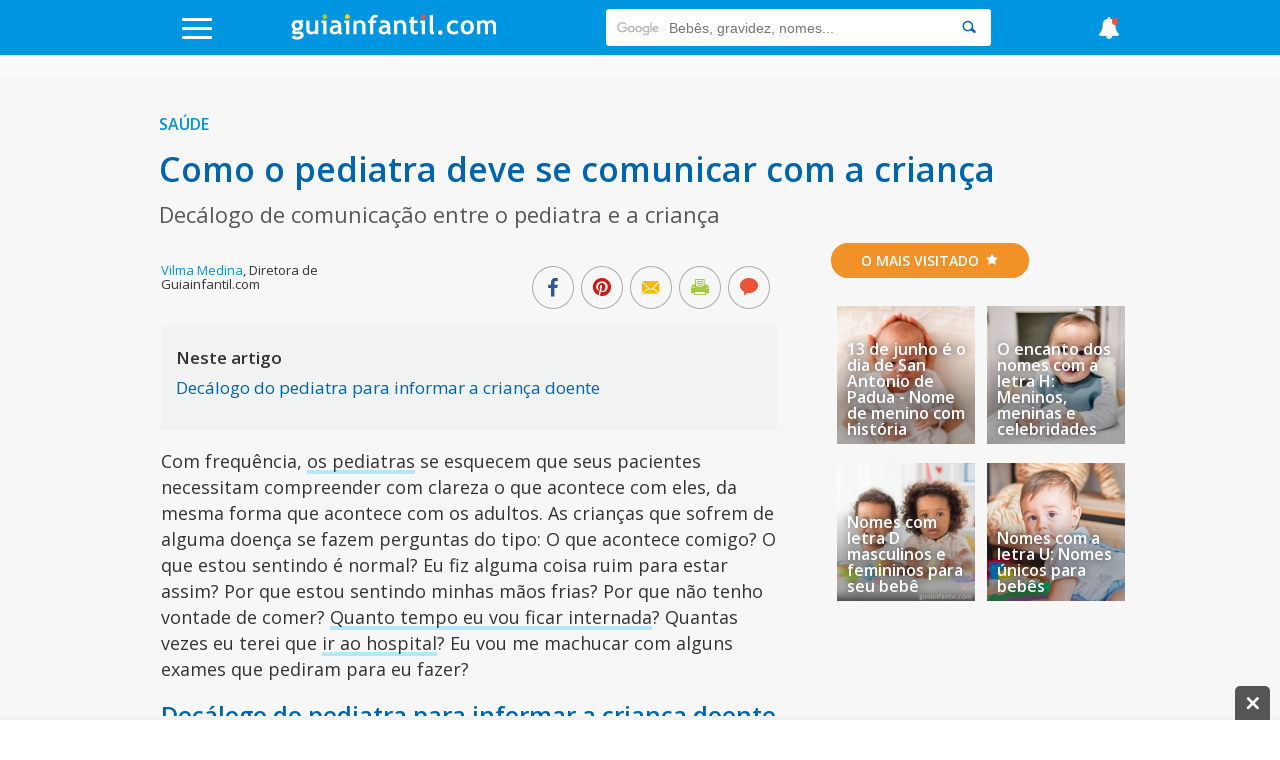

--- FILE ---
content_type: text/html; charset=UTF-8
request_url: https://br.guiainfantil.com/materias/saude/como-o-pediatra-deve-se-comunicar-com-a-crianca/
body_size: 38137
content:
<!DOCTYPE html>
<html lang="pt">
    <head>
        <meta charset="utf-8">
        <meta http-equiv="X-UA-Compatible" content="IE=edge">
        <meta http-equiv="x-dns-prefetch-control" content="on">
        <link rel='preload' href='https://brstatic.guiainfantil.com/js/front.js?2023_11' as='script'>
        <link rel="preload" href="https://static.guiainfantil.com/fonts/guiainfantil_font.woff?20220704_1" as="font" crossorigin>
        <link rel="preconnect" href="https://fonts.googleapis.com">
        <link rel="preconnect" href="https://fonts.gstatic.com" crossorigin>
        <link rel="preconnect" href="//www.google.com">
        <link rel="preconnect" href="//static.guiainfantil.com">
        <link rel="preconnect" href="//brstatic.guiainfantil.com">
        <link rel="preconnect" href="//www.google-analytics.com">
        <link rel="preconnect" href="//adservice.google.es">
        <link rel="preconnect" href="//ajax.googleapis.com">
        <link rel="preconnect" href="//securepubads.g.doubleclick.net">
        <link rel="preconnect" href="//googleads.g.doubleclick.net">
        <link rel="preconnect" href="//cm.g.doubleclick.net">
        <link rel="preconnect" href="//adservice.google.es">
        <link rel="preconnect" href="//pagead2.googlesyndication.com">
        <link rel="preconnect" href="//tpc.googlesyndication.com">
        <link rel="preconnect" href="//s3.eu-central-1.amazonaws.com">
        <link rel="preconnect" href="//sb.scorecardresearch.com">
        <link rel="preconnect" href="//c.amazon-adsystem.com">
        <link rel="preconnect" href="https://fundingchoicesmessages.google.com/">
        <link rel="dns-prefetch" href="https://fonts.googleapis.com">
        <link rel="dns-prefetch" href="https://fonts.gstatic.com">
        <link rel="dns-prefetch" href="https://www.google.com">
        <link rel="dns-prefetch" href="https://static.guiainfantil.com">
        <link rel="dns-prefetch" href="https://brstatic.guiainfantil.com">
        <link rel="dns-prefetch" href="https://www.google-analytics.com">
        <link rel="dns-prefetch" href="https://adservice.google.es">
        <link rel="dns-prefetch" href="https://ajax.googleapis.com">
        <link rel="dns-prefetch" href="https://securepubads.g.doubleclick.net">
        <link rel="dns-prefetch" href="https://googleads.g.doubleclick.net">
        <link rel="dns-prefetch" href="https://cm.g.doubleclick.net">
        <link rel="dns-prefetch" href="https://adservice.google.es">
        <link rel="dns-prefetch" href="https://pagead2.googlesyndication.com">
        <link rel="dns-prefetch" href="https://tpc.googlesyndication.com">
        <link rel="dns-prefetch" href="https://s3.eu-central-1.amazonaws.com">
        <link rel="dns-prefetch" href="https://sb.scorecardresearch.com">
        <link rel="dns-prefetch" href="https://c.amazon-adsystem.com">
        <link rel="dns-prefetch" href="https://fundingchoicesmessages.google.com/">
        
        <meta name="viewport" content="width=device-width, initial-scale=1">
        <meta name="theme-color" content="#00a2ed"/>
        <!-- CSRF Token -->
        <meta name="csrf-token" content="QEvGhqocujQ4ErIWEZDE8elmSkkR9Oi5ukDi9E4J">
        <!-- Custom meta-tags -->
            <!-- Title -->
    <title>Como o pediatra deve se comunicar com a criança</title>
    <!-- Custom meta-tags -->
    <meta name="description" content="Com frequência, os pediatras se esquecem que seus pacientes necessitam compreender com clareza o que acontece com eles, da mesma forma que acontece com os adultos. As crianças que sofrem de alguma doença também precisam de respostas simples e com clareza.">
    <meta name="language" content="pt">
    <meta name="robots" content="index,follow">
    <meta http-equiv="content-language" content="pt">
    <link rel="canonical" href="https://br.guiainfantil.com/materias/saude/como-o-pediatra-deve-se-comunicar-com-a-crianca/">
    
    <meta property="fb:app_id" content="239721649402975">
    <meta property="fb:page_id" content="239721649402975">
    <meta property="fb:pages" content="239721649402975" />
    <meta property="og:title" content="Como o pediatra deve se comunicar com a criança">
    <meta property="og:url" content="https://br.guiainfantil.com/materias/saude/como-o-pediatra-deve-se-comunicar-com-a-crianca/">
    <meta property="og:description" content="Com frequência, os pediatras se esquecem que seus pacientes necessitam compreender com clareza o que acontece com eles, da mesma forma que acontece com os adultos. As crianças que sofrem de alguma doença também precisam de respostas simples e com clareza.">
    
    <meta property="og:image" content="https://brstatic.guiainfantil.com/uploads/Saude/como-o-pediatra-deve-comunicar-criana_A.jpg">
    <meta property="og:type" content="article">
    <meta property="og:site_name" content="Guiainfantil.com Brasil">
    <meta name="twitter:card" content="summary_large_image">
    <meta name="twitter:title" content="Como o pediatra deve se comunicar com a criança">
    <meta name="twitter:description" content="Com frequência, os pediatras se esquecem que seus pacientes necessitam compreender com clareza o que acontece com eles, da mesma forma que acontece com os adultos. As crianças que sofrem de alguma doença também precisam de respostas simples e com clareza.">
    <meta name="twitter:image" content="https://brstatic.guiainfantil.com/uploads/Saude/como-o-pediatra-deve-comunicar-criana_A.jpg">
    <meta name="twitter:image:src" content="https://brstatic.guiainfantil.com/uploads/Saude/como-o-pediatra-deve-comunicar-criana_A.jpg">
    <meta name="twitter:url" content="https://br.guiainfantil.com/materias/saude/como-o-pediatra-deve-se-comunicar-com-a-crianca/">
    <meta name="twitter:site" content="@GuiaInfantilBRA">
        <!-- Minimun CSS-->
        
        <link rel="shortcut icon" href="https://br.guiainfantil.com/favicon.ico">
        <style>
            body,html{height:100%;width:100%;margin:0;padding:0;left:0;top:0;font-size:100%}*{box-sizing:border-box}.left{text-align:left}.right{text-align:right}.center{text-align:center;margin-left:auto;margin-right:auto}.justify{text-align:justify}.hidden-sm{display:none}.hidden-md{display:block}.row{position:relative;width:100%}.row [class^=col]{float:left;margin:.5rem 2%;min-height:.125rem}.row:after{content:"";display:table;clear:both}.col-1,.col-2,.col-3,.col-4,.col-5,.col-6,.col-7,.col-8,.col-9,.col-10,.col-11,.col-12{width:96%}.col-1-sm{width:4.33333%}.col-2-sm{width:12.66667%}.col-3-sm{width:21%}.col-4-sm{width:29.33333%}.col-5-sm{width:37.66667%}.col-6-sm{width:46%}.col-7-sm{width:54.33333%}.col-8-sm{width:62.66667%}.col-9-sm{width:71%}.col-10-sm{width:79.33333%}.col-11-sm{width:87.66667%}.col-12-sm{width:96%}@media only screen and (min-width:45em){.col-1{width:4.33333%}.col-2{width:12.66667%}.col-3{width:21%}.col-4{width:29.33333%}.col-5{width:37.66667%}.col-6{width:46%}.col-7{width:54.33333%}.col-8{width:62.66667%}.col-9{width:71%}.col-10{width:79.33333%}.col-11{width:87.66667%}.col-12{width:96%}.hidden-sm{display:block}.hidden-md{display:none}}@media screen and (max-width:45em){.col-6-sm{width:48%}.col-6-sm:nth-child(odd){margin:auto 2% 4% 0;clear:both}.col-6-sm:nth-child(2n){margin:auto 0 4% 2%}}@media screen and (min-width:45em){.row .col-12-sm.custom-block{margin:0;width:100%}.row .col-12-sm.custom-block .col-8{margin-left:1%}}body{font-family:Open Sans,sans-serif;font-size:18px;color:#333;line-height:1;margin:0}body strong{font-weight:600}body h1,body h2,body h3,body h4,body h5,body h6{font-family:Open Sans,sans-serif;font-weight:700}body h1{font-size:2rem;color:#0065ae;margin:0 0 10px}body h2{color:#0065ae;font-size:1.3rem;margin:0;line-height:22px}body .h3,body h3{font-size:1.25rem;color:#0065ae}body ul,body ul li{list-style:none;padding-left:0}body a{color:#0095e0}body a:active,body a:hover,body a:link,body a:visited{text-decoration:none}body p{line-height:26px}body figure{margin:0}.gicon{color:#fff}input:-webkit-autofill{-webkit-box-shadow:0 0 0 30px #fff inset}.d-flex{display:-webkit-box;display:-ms-flexbox;display:flex}.fl{float:left}.fr{float:right}.d-block{display:block}.d-none{display:none}.d-inline-block{display:inline-block}.collapse,.d-md-block,.hidden{display:none}.d-xs-block{display:block}.h-center{display:flex;align-items:center}.stop{pointer-events:none;opacity:0}.pt-5{padding-top:5px}.pt-10{padding-top:10px}.pt-20{padding-top:20px}@media only screen and (min-width:45em){.d-md-block{display:block}.d-xs-block{display:none}}.img-fluid{max-width:100%;height:auto;width:100%}.img-circle{-webkit-border-radius:50%;border-radius:50%;-moz-border-radius:50%;background-clip:padding-box}.h-100{height:100%}.m-auto{margin:auto}.p-0{padding:0}.m-0{margin:0}.m-1{margin:2%}.m-2{margin:4%}.mb-1{margin-bottom:2%}.mb-2{margin-bottom:4%}.mtb-0,.row .mtb-0{margin-top:0;margin-bottom:0}.mtb-2{padding:4% 0}@media only screen and (min-width:45em){.mtb-2{padding:1.5% 0}}@media only screen and (min-width:45em){.lpicture,article.post #post-content .post-body .lpicture img,article.post #post-content .post-body img.lpicture{float:left;margin-right:15px;width:auto}}@media only screen and (min-width:45em){.rpicture,article.post #post-content .post-body .rpicture img,article.post #post-content .post-body img.rpicture{float:right;margin-left:15px;width:auto}}.clearfix:after{content:"";clear:both}.btn-primary{background-color:#a2c93f;border:none;border-radius:20px;color:#fff;border-radius:3px;float:right;transition:all .2s;cursor:pointer;min-width:120px}.btn-primary:hover{background-color:#fed223}.text-danger{color:red;margin-top:0;font-size:14px;line-height:10px;text-align:right}.ightgray{background:#f1f2f2}.alert{font-weight:700;padding:10px;text-align:center}.alert.alert-success{color:#ea3883}.alert.alert-danger{color:#ea5338}.container{width:90%;margin-left:auto;margin-right:auto}@media only screen and (max-width:45em){.container.fluid{width:100%}}@media only screen and (min-width:60em){.container{width:80%;max-width:75rem}}@media only screen and (max-width:1215px){.container{width:90%}}.box-basic{border:1px solid #f1f2f2;background:#fff;margin-bottom:10px;padding:40px}.box-basic .box-heading{padding-bottom:15px}.main{background-color:#f7f7f7}.section-title-block{text-align:center}.section-title-block .bg-blue{text-align:left;color:#0095e0;border-bottom:3px solid #b4e8f8;padding-bottom:3px}@media screen and (max-width:45em){.section-title-block .bg-blue{text-transform:uppercase;text-align:center;display:inline-block;-webkit-border-radius:50px;border-radius:50px;-moz-border-radius:50px;padding:10px 30px;color:#fff;font-size:14px;padding:12px 30px;background:#0095e0;border:none}.section-title-block .bg-blue .gicon{padding-left:5px}}.section-title-block .bg-blue .gicon{color:#b4e8f8}.home-content-title-icon{background:#a2c93f;border-radius:50%;border:4px solid #fff;border:6px solid #fff;display:block;height:63px;left:-10px;position:absolute;text-align:center;top:-15px;transform:rotate(-27deg);-webkit-transform:rotate(-27deg);width:63px;z-index:1}.bg .section-title{position:absolute;top:-10px}.bg-lightgray{background-color:#f1f2f2}.input-checkbox,input.text,input[type=button],input[type=date],input[type=submit],input[type=text],textarea{-webkit-appearance:none;border-radius:0}input[type=date],input[type=email],input[type=number],input[type=text],select,textarea{background:#fff;min-width:150px;width:100%;margin-bottom:10px;border:1px solid #ddd;min-height:38px}[type=date]{background:#fff url(/img/calendar-icon.png) 97% 50% no-repeat}[type=date]::-webkit-inner-spin-button{display:none}[type=date]::-webkit-calendar-picker-indicator{opacity:0}.grecaptcha-badge{display:none}.be-checkbox{font-size:13px;line-height:22px;margin-bottom:20px;text-align:left}@media only screen and (max-width:45em){.post-wrapper .main-col{width:100%;margin:0!important}}.h3{font-family:Open Sans,sans-serif;font-weight:700;display:block;margin-bottom:20px}.messages-form .alert{padding:0;position:absolute;top:55px;text-align:left;padding:20px 4%;color:#fff;z-index:999;left:0;right:0;font-weight:500;margin-left:auto;margin-right:auto}@media screen and (max-width:45em){.messages-form .alert{padding:20px 2% 20px 0;line-height:20px;font-size:14px}}.messages-form .alert.alert-success{background:rgba(162,201,63,.98)}.messages-form .alert.alert-danger{background:rgba(224,70,46,.98)}.messages-form .alert.alert-danger ul{margin:0}.messages-form .alert .container:before{font-family:guiainfantil_font;content:"\E94F";float:right;color:#fff;cursor:pointer}@media screen and (max-width:45em){.messages-form .alert .container:before{position:relative;top:-10px;right:-5px}}.user-pages .messages-form .alert{padding:20px 2%}body header#main-header{background-color:#0095e0;height:55px;width:100%;z-index:99;position:fixed;top:0}body header#main-header a{color:#0095e0}body header#main-header .logo{align-self:stretch;max-width:210px}@media screen and (min-width:45em){body header#main-header .logo{width:300px}}body header#main-header nav{display:flex;justify-content:space-between}body header#main-header nav>div{margin:auto}body header#main-header .icon{font-size:25px}@media screen and (min-width:45em){body header#main-header .icon{font-size:35px}}body header#main-header .search{margin-top:9px}body header#main-header .search input{border:0;min-height:37px;-webkit-border-radius:3px 0 0 3px;border-radius:3px 0 0 3px;-moz-border-radius:3px 0 0 3px;background-clip:padding-box}body header#main-header .search button{background:#fff;cursor:pointer;-webkit-border-radius:0 3px 3px 0;border-radius:0 3px 3px 0;-moz-border-radius:0 3px 3px 0;background-clip:padding-box;border:0;height:37px}body header#main-header .search button .gicon{color:#0065ae}body header#main-header .burger-menu{font-size:18px}body header#main-header .burger-menu .menu-btn{position:absolute;top:18px;height:21px;margin:0;padding:0;transition:opacity .5s cubic-bezier(.19,1,.22,1);width:30px;z-index:3}body header#main-header .burger-menu .menu-btn .gicon{font-size:22px}body header#main-header .burger-menu .menu-content{position:fixed;top:55px;bottom:0;background:#ddf0f9;font-family:Open Sans,sans-serif;height:95%;max-width:580px;overflow-y:scroll;transform:translateZ(0);transform:translateX(100%);transition:transform .5s cubic-bezier(.19,1,.22,1);width:100%;will-change:transform;z-index:2}body header#main-header .burger-menu .menu-content ul{width:100%;color:#fff;margin:0}body header#main-header .burger-menu .menu-content ul .menu-item{width:100%}@media screen and (min-width:45em){body header#main-header .burger-menu ::-webkit-scrollbar-track{border-radius:0;background-color:#e1f2fa}body header#main-header .burger-menu ::-webkit-scrollbar{width:12px;background-color:#f5f5f5}body header#main-header .burger-menu ::-webkit-scrollbar-thumb{border-radius:0;background-color:rgba(3,148,225,.5)}body header#main-header .burger-menu ::-webkit-scrollbar{width:0;background:transparent}}body header#main-header #menu input[type=checkbox]{position:fixed;opacity:0}body header#main-header #menu label{margin:0;padding:0;border:none;outline:none;background:none;cursor:pointer}body header#main-header #menu label:before{position:fixed;z-index:1;top:55px;left:0;right:0;bottom:0;background-color:rgba(18,67,100,.6);content:"";opacity:0;pointer-events:none;transition:opacity .5s cubic-bezier(.19,1,.22,1)}@media screen and (max-width:60em){body header#main-header #menu label .burger{left:1em}}body header#main-header #menu label .burger .bar,body header#main-header #menu label .burger:after,body header#main-header #menu label .burger:before{background:#fff;content:"";display:block;height:14%;transition:all .5s cubic-bezier(.19,1,.22,1);width:100%;position:absolute;left:0;-webkit-border-radius:3px;border-radius:3px;-moz-border-radius:3px;background-clip:padding-box}body header#main-header #menu label .burger .bar{top:44%}body header#main-header #menu label .burger:before{top:0;transform-origin:top left}body header#main-header #menu label .burger:after{bottom:0;transform-origin:bottom left}body header#main-header #menu .navcheck:checked+label:before{opacity:1;pointer-events:auto}body header#main-header #menu .navcheck:checked+label .burger:after,body header#main-header #menu .navcheck:checked+label .burger:before{width:94%}body header#main-header #menu .navcheck:checked+label .burger:before{transform:rotate(45deg) translateY(-50%)}body header#main-header #menu .navcheck:checked+label .burger:after{transform:rotate(-45deg) translateY(50%)}body header#main-header #menu .navcheck:checked+label .burger .bar{transform:scale(0)}body header#main-header #menu .navcheck:checked~.menu-content,body header#main-header #menu .navcheck:checked~.menu-content:before{transform:translateX(0)}body header#main-header #menu .menu-content{left:0;transform:translateX(-100%)}body header#main-header #menu .menu-content .menu-title{background:#0065ae;color:#fff;height:55px;padding:16px 25px 0 52px}body header#main-header #menu .menu-content ul .menu-item{border-bottom:1px solid rgba(0,149,224,.1);position:relative}body header#main-header #menu .menu-content ul .menu-item:first-child{border-top:1px solid rgba(0,149,224,.1)}body header#main-header #menu .menu-content ul .menu-item .parent{padding:15px;position:relative}body header#main-header #menu .menu-content ul .menu-item .parent.box-allcategories{background-color:rgba(0,149,224,.05)}body header#main-header #menu .menu-content ul .menu-item .parent a{display:block;padding-left:50px;position:relative}body header#main-header #menu .menu-content ul .menu-item .parent a.allcategories{padding-left:0}body header#main-header #menu .menu-content ul .menu-item .parent a:before{font-family:guiainfantil_font;font-size:34px;position:absolute;top:-12px;left:0}body header#main-header #menu .menu-content ul .menu-item .parent .btn-collapse{position:absolute;top:0;right:0;background:rgba(0,149,224,.05);height:100%;padding:15px;z-index:3}body header#main-header #menu .menu-content ul .menu-item .parent .btn-collapse span:before{color:#0095e0;content:"-";display:block;font-family:Open Sans,sans-serif;font-weight:700;text-align:center;width:12px}body header#main-header #menu .menu-content ul .menu-item .parent .btn-collapse.collapsed span:before{content:"+"}body header#main-header #menu .menu-content ul .menu-item .subitem{background:hsla(0,0%,100%,.1)}body header#main-header #menu .menu-content ul .menu-item .subitem.collapse{display:none}body header#main-header #menu .menu-content ul .menu-item .subitem.collapse.show{display:block}body header#main-header #menu .menu-content ul .menu-item .subitem li{border-top:1px solid rgba(0,149,224,.1);font-size:16px;line-height:18px;padding:7px 15px}body header#main-header #menu ul.social{width:100%;float:left;margin:0;padding-bottom:20px}body header#main-header #menu ul.social.social-user{padding-bottom:0}body header#main-header #menu ul.social li{width:20%;float:left;text-align:center;border:1px solid #def0f9;font-size:24px;border-left:none}@media screen and (min-width:45em){body header#main-header #menu ul.social li{width:50%}}body header#main-header #menu ul.social li.user-options{width:50%}body header#main-header #menu ul.social li.user-options a{font-size:14px;text-transform:uppercase}body header#main-header #menu ul.social li:last-child{border-right:none}body header#main-header #menu ul.social li a{background:#0095e0;padding:20px;display:block;transition:all .2s;color:#fff}body header#main-header #menu ul.social li a:hover{background:#0264ae}body header#main-header #news-menu input[type=checkbox]{position:fixed;opacity:0}body header#main-header #news-menu label{margin:0;padding:0;border:none;outline:none;background:none;cursor:pointer}body header#main-header #news-menu label:before{position:fixed;z-index:1;top:55px;left:0;right:0;bottom:0;background-color:rgba(18,67,100,.6);content:"";opacity:0;pointer-events:none;transition:opacity .5s cubic-bezier(.19,1,.22,1)}body header#main-header #news-menu label .menu-btn{display:block;top:16px}@media screen and (max-width:60em){body header#main-header #news-menu label .menu-btn{right:1em}}body header#main-header #news-menu label .menu-btn .fa:after{background:#ea5338;content:"";display:block;height:10px;width:10px;position:absolute;top:0;right:5px;-webkit-border-radius:50%;border-radius:50%;-moz-border-radius:50%;background-clip:padding-box}body header#main-header #news-menu .menu-content{right:0;transform:translateX(100%)}body header#main-header #news-menu .menu-content .menu-item{border-bottom:1px solid rgba(0,149,224,.1);padding:15px}body header#main-header #news-menu .menu-content .menu-item:first-child{border-top:1px solid rgba(0,149,224,.1)}body header#main-header #news-menu .menu-content .menu-item .published-date{color:rgba(0,149,224,.5);font-size:13px;margin-bottom:0}body header#main-header #news-menu .menu-content .menu-item .published-date .gicon{margin-right:5px;color:rgba(0,149,224,.5)}body header#main-header #news-menu .navcheck:checked+label:before{opacity:1;pointer-events:auto}body header#main-header #news-menu .navcheck:checked~.menu-content{transform:translateX(0)}@media screen and (max-width:45em){body header#main-header .gicon-bell:before{content:"\E932"}}body header#main-header .gicon-bell:after{content:" ";background:#ea5338;height:1px;padding:3px;border-radius:50%;line-height:0;font-size:0;position:absolute;right:10px;top:2px}body header#main-header #menu-horizontal-mobile{overflow-x:scroll;overflow-y:hidden;white-space:nowrap;background-color:#eee;padding:3px 0 5px}body header#main-header #menu-horizontal-mobile ul{margin:0}body header#main-header #menu-horizontal-mobile ul li{display:inline-block}body header#main-header #menu-horizontal-mobile ul li a{color:#777;text-transform:uppercase;font-size:12px;padding:5px 6px;font-family:Arial}body header#main-header #menu-horizontal-mobile ul li:first-child{padding-left:8px}.country-selected{background:#ddf0f9;font-family:Open Sans,sans-serif;border:none;color:#0095e0}.country-selected:focus{outline:none}.country-selected .menu-item .parent a{padding-left:0;float:left}.country-selected .menu-item .sub-countries{height:0;transition:height .3s linear;clear:both;border-top:1px solid hsla(0,0%,100%,.3)}.country-selected span.flag{float:left;margin:-1px 20px 0 7px;background-position:50%;display:block;width:22px;height:22px;border:1px solid hsla(0,0%,100%,.3);border-radius:50%;padding:0}.country-selected span.flag.ES{background-image:url(/img/flags/Spain.png)}.country-selected span.flag.AR{background-image:url(/img/flags/Argentina.png)}.country-selected span.flag.BR{background-image:url(/img/flags/Brazil.png)}.country-selected span.flag.CH{background-image:url(/img/flags/Chile.png)}.country-selected span.flag.CO{background-image:url(/img/flags/Colombia.png)}.country-selected span.flag.MX{background-image:url(/img/flags/Mexico.png)}.country-selected span.flag.PE{background-image:url(/img/flags/Peru.png)}.country-selected span.flag.US{background-image:url(/img/flags/USA.png)}#menu .menu-content ul .menu-item.country-selected .parent a{display:block;padding-left:0}.noscroll{position:relative;overflow:hidden}.search-form{border-top:1px solid hsla(0,0%,100%,.3);font-family:Open Sans,sans-serif;padding:15px 15px 0;width:100%}.search-form input{border:0!important;font-size:13px;padding:10px 15px}.search-form input::-webkit-input-placeholder{color:transparent}.search-form input:-moz-placeholder,.search-form input::-moz-placeholder{color:transparent}.search-form input:-ms-input-placeholder{color:transparent}.search-form .search-query{width:75%}.search-form input[type=submit]{background-color:#0065ae;-webkit-border-radius:0;border-radius:0;-moz-border-radius:0;background-clip:padding-box;color:#fff;width:25%;-webkit-appearance:none;height:36px}body>footer{background:#0095e0;padding:2% 0 1%;margin-bottom:3em}@media screen and (min-width:45em){body>footer{margin-bottom:0}}body>footer .logo-footer{margin:0 auto 10px;max-width:300px;text-align:center}body>footer #bottommenu{border-bottom:1px solid #0b9eff;margin-bottom:20px;max-width:80%;margin:0 auto 20px;padding-bottom:1%}body>footer #bottommenu ul,body>footer .links-footer ul{padding:0;margin:0;text-align:center;width:100%}@media screen and (max-width:45em){body>footer #bottommenu ul,body>footer .links-footer ul{margin-bottom:20px}}body>footer #bottommenu ul li,body>footer .links-footer ul li{display:inline-block;padding:1%;color:#fff;font-size:14px}@media screen and (max-width:45em){body>footer #bottommenu ul li,body>footer .links-footer ul li{padding:3%;display:block}}body>footer #bottommenu ul li span,body>footer .links-footer ul li span{width:5px;height:5px;display:inline-block;border-radius:15px;margin-left:20px;position:relative;bottom:2px}body>footer #bottommenu ul li span.green,body>footer .links-footer ul li span.green{background-color:#a2c93f}body>footer #bottommenu ul li span.yellow,body>footer .links-footer ul li span.yellow{background-color:#fed223}body>footer #bottommenu ul li span.orange,body>footer .links-footer ul li span.orange{background-color:#f19127}body>footer #bottommenu ul li a,body>footer .links-footer ul li a{color:#f1f2f2;transition:all .2s}body>footer #bottommenu ul li a:hover,body>footer .links-footer ul li a:hover{color:#0065ae}body>footer p{color:#fff;margin:0 auto;max-width:80%;text-align:center;font-size:14px}@media screen and (max-width:45em){body>footer p{max-width:100%}}body>footer p:last-child{padding-bottom:15px}body>footer .created-by p{margin-bottom:0;padding-bottom:10px;font-size:14px;color:#fff;line-height:18px}@media screen and (min-width:45em){body>footer .created-by p{padding:20px 0}}body>footer .created-by .gicon{position:relative;top:1px;padding:2px}body>footer .created-by a{color:#fff;padding-left:3px}body>footer .created-by a:hover{text-decoration:underline}.tags-block{padding-bottom:3em}.tags-block .tags{text-align:center}.tags-block .tags h5{display:inline-block;padding:0 7px;margin:1px 0;font-size:16px}.tags-block .tags h5:nth-child(17),.tags-block .tags h5:nth-child(20){font-size:22px}.tags-block .tags h5:nth-child(2),.tags-block .tags h5:nth-child(5),.tags-block .tags h5:nth-child(11){font-size:24px}.tags-block .tags h5:nth-child(3),.tags-block .tags h5:nth-child(8),.tags-block .tags h5:nth-child(15),.tags-block .tags h5:nth-child(38){font-size:30px}.tags-block .tags h5:nth-child(4),.tags-block .tags h5:nth-child(12){font-size:46px}.tags-block .tags h5 a{color:#aaa}.specialists-block{text-align:center}.specialists-block .section-title-home{background:#ea5338}.specialists-block .section-title-home a{color:#fff}.specialists-block p{line-height:18px}.specialists-block p strong{display:block;margin-bottom:5px}.specialists-block p small{line-height:14px}.specialists-block .img-circle{max-height:152px}#home .social-block{text-align:center;background:#f1f2f2}#home .social-block .section-title-home{background-color:#fed223}@media screen and (max-width:45em){.category-title{margin-top:25px}}.section-title-home{text-transform:uppercase;text-align:center;display:inline-block;-webkit-border-radius:50px;border-radius:50px;-moz-border-radius:50px;padding:10px 30px;color:#fff;font-size:14px;margin-bottom:20px}.widget-subscribers-box{clear:both}@media screen and (max-width:45em){.out-title.col-12-sm,.out-title.col-12-sm .col-4{width:100%;margin:0}}@media screen and (min-width:45em){.out-title .card .caption-card .card-content-text{bottom:10px;left:auto;right:0;max-width:70%;position:absolute;text-align:left;z-index:9}.out-title .card .caption-card .card-content-text .card-text a{color:#56595a;text-shadow:none;font-size:18px}}.col-card.light{background-color:#fff;border-top:3px solid #ddd}@media screen and (min-width:45em){.col-card.n-m.col-4{width:33%;margin:0}}.col-card .widget-subscribe .card-widget{margin:0;width:100%}section.articles-block{text-align:center;padding:1.8em 0}section.articles-block article.card h2{min-height:46px}section.articles-block:first-of-type h1{visibility:hidden;display:none}section.articles-block:nth-child(2n),section.articles-block:nth-child(2n) .section-title-home span{background-color:#f1f2f2}section.articles-block .m-l0{margin-left:0}.col-content-list .articles-list a{color:inherit}.col-content-list .articles-list a h2{color:#0095e0}.col-content-list .articles-list a :hover h2{color:#0065ae}@media screen and (max-width:45em){.col-content-list .articles-list .text-intro .carousel-card-category{color:#fff;margin-bottom:5px;padding:6px 8px;text-transform:uppercase;display:inline-block;font-size:10px;border-radius:3px}.col-content-list .articles-list .text-intro .title-card-description{line-height:18px;font-size:17px}.col-content-list .articles-list .col-8-sm.col-description{margin-bottom:0}.col-content-list .articles-list .col-12-sm.col-description{margin-top:0}.col-content-list .articles-list .col-12-sm.col-description p{margin-bottom:0;line-height:17px}.col-content-list .articles-list .col-12-sm.col-description p.description{display:-webkit-box;-webkit-line-clamp:3;-webkit-box-orient:vertical;overflow:hidden}.col-content-list .articles-list .col-12-sm.col-description .reviewed-by{margin-top:5px}}.col-content-list .articles-list .review-icon{float:left;margin-right:3px;color:#a2c93f}.col-content-list .articles-list .icons-social .gicon{background:#aaa;padding:6px;border-radius:10px;margin:4px 0 8px;display:inline-block}.col-content-list .articles-list .icons-social .gicon.gicon-linkedin:hover{background-color:#0e76a8}.col-content-list .articles-list .icons-social .gicon.gicon-facebook:hover{background-color:#4267b2}.col-content-list .articles-list .icons-social .gicon.gicon-instagram:hover{background-color:#c13584}@media screen and (max-width:45em){.col-content-list .articles-list .especialista .col-description.mobile-top{display:table;min-height:95px}.col-content-list .articles-list .especialista .col-description.mobile-top .text-intro{float:none;display:table-cell;vertical-align:middle}.col-content-list .articles-list .especialista .col-description.mobile-top .text-intro .gicon-linkedin{margin-top:0}.col-content-list .articles-list .especialista .col-card-media{height:95px;overflow:hidden;border-radius:50%}}article.card{position:relative}article.card h2{text-align:left}@media screen and (max-width:900px){article.card h2 a{font-size:16px}}@media screen and (max-width:45em){article.card h2 a{font-size:20px}}article.card .box-img{position:relative;line-height:0}@media screen and (min-width:45em){article.card .box-img:before{content:"";display:block;padding-top:102%;float:left}}article.card .overlay{position:absolute;background:transparent;background:-webkit-gradient(left top,left bottom,color-stop(36%,transparent),color-stop(71%,rgba(0,0,0,.31)));background:-webkit-gradient(linear,left top,left bottom,color-stop(36%,transparent),color-stop(71%,rgba(0,0,0,.31)));background:linear-gradient(180deg,transparent 36%,rgba(0,0,0,.31) 71%);top:0;left:0;z-index:2;width:100%;height:100%;pointer-events:none}article.card .caption-card span.category-icon:before{display:none}article.card .caption-card .card-content-text{bottom:10px;left:0;right:5px;padding:5px 15px;position:absolute;text-align:left;z-index:9}article.card .caption-card .carousel-card-category{color:#fff;display:inline-block;margin-bottom:10px;position:relative;padding:6px 8px;text-transform:uppercase;font-size:10px;border-radius:3px}article.card .caption-card .carousel-card-category:after{border-width:4px 4px 0;border-color:#fff transparent transparent;bottom:-12px;border:none;border-image:none;border-style:solid;border-width:6px;content:" ";height:0;left:10px;margin-left:-4px;pointer-events:none;position:absolute;width:0}article.card .caption-card .carousel-card-category a{color:#fff}@media screen and (min-width:45em){article.card .caption-card .card-text{min-height:46px}}article.card .caption-card .card-text a{font-family:Open Sans,sans-serif;color:#fff;text-shadow:0 0 10px #333}section.section-block .med-h .box-img{max-height:240px;overflow:hidden}section.section-block .med-h .img-fluid{width:100%}section.section-block:nth-child(5) .articles-list .caption-card{padding:0;position:absolute;z-index:9;width:100%}section.section-block:nth-child(5) .articles-list .caption-card h2{padding:0 0 4%;min-height:auto}section.section-block:nth-child(5) .text-intro{text-align:left}#home section.section-block:first-child{padding-bottom:0}#home section.section-block:first-child .articles-list .col-card{margin:.5rem 0;width:100%}@media screen and (max-width:45em){#home section.section-block:first-child .articles-list .col-card{margin-top:-32px}#home section.section-block:first-child .articles-list .col-card:first-of-type{margin-top:0}}@media screen and (min-width:45em){#home section.section-block:first-child .articles-list .col-card{width:33.33%}}#home section.section-block:first-child .articles-list article.card{position:relative}#home section.section-block:first-child .articles-list article.card h2{padding:3% 1% 2%;text-align:center;overflow:hidden;max-height:64px}@media screen and (max-width:1080px){#home section.section-block:first-child .articles-list article.card h2{max-height:none}}@media screen and (max-width:680px){#home section.section-block:first-child .articles-list article.card h2{max-height:80px}}#home section.section-block:first-child .articles-list article.card h2 a{color:#333;font-size:16px;text-shadow:none;line-height:18px}@media screen and (max-width:900px){#home section.section-block:first-child .articles-list article.card h2 a{font-size:16px}}@media screen and (max-width:45em){#home section.section-block:first-child .articles-list article.card h2 a{font-size:17px}}#home section.section-block:first-child .articles-list article.card span.category-icon,#home section.section-block:first-child .articles-list article.card span.category-icon::before{display:block}#home section.section-block:first-child .articles-list .caption-card{background:#fff;padding:12px 4%;position:relative;z-index:3;max-width:85%;margin:0 auto;top:-42px;padding-top:12px;min-height:84px}@media screen and (max-width:1390px){#home section.section-block:first-child .articles-list .caption-card{max-width:90%;padding:12px 1%}}#home section.section-block:first-child .articles-list .caption-card span.category-icon{width:63px;height:63px;position:absolute;border:6px solid #fff;border-radius:50px;padding:10px;font-size:23px;text-align:center;top:-37.5px;left:calc(50% - 31.5px)}#home section.section-block:first-child .articles-list .caption-card span.category-icon::before{font-family:guiainfantil_font;font-size:30px;color:#f1f2f2}#home section.section-block:first-child .articles-list .caption-card .card-content-text{position:static;padding:0}#home section.section-block:first-child .articles-list .category{font-size:13px;display:block;text-align:center;padding:0;margin-bottom:0;background-color:transparent;display:none}#home section.section-block:first-child .articles-list .category:after{display:none}ul.categories{overflow:hidden;padding-bottom:0;width:100%;margin:0 auto;padding:1em 0;text-align:center}@media screen and (min-width:45em){ul.categories{padding:3em 0 2em}}ul.categories li{width:auto;margin:0 8px;float:none;display:inline-block;text-align:center}@media screen and (max-width:45em){ul.categories li{margin:0 2px}}ul.categories li h4{color:#111;font-size:13px;margin-top:5px}@media screen and (max-width:45em){ul.categories li h4{font-weight:500}}ul.categories .gicon{color:#fff;display:block;font-size:12vw;width:20vw;height:20vw;line-height:20vw;margin:0 auto;-webkit-border-radius:50%;border-radius:50%;-moz-border-radius:50%;background-clip:padding-box}@media screen and (min-width:45em){ul.categories .gicon{font-size:3.5em;width:100px;height:100px;line-height:1.8em;max-width:100%}}ul.categories.calculators li{width:9%}@media screen and (max-width:45em){ul.categories.calculators li{width:30%}}ul.categories.calculators .gicon{-webkit-border-radius:0;border-radius:0;-moz-border-radius:0;background-clip:padding-box;width:auto;height:auto}.custom-block .p-col-3,.custom-block .p-col-6{float:left;min-height:.125rem}.custom-block .p-col-6{width:46%;margin:.5rem 2%}.custom-block .p-col-3{width:22%;margin:.5rem 1%}@media screen and (max-width:45em){.custom-block .p-col-3,.custom-block .p-col-6{width:96%}}article.post #post-content .post-body img.w-auto{width:auto}.post-wrapper{border-bottom:3px solid #ddd;padding-bottom:2em}@media screen and (max-width:45em){.post-wrapper{padding-bottom:0}}.post-wrapper:first-of-type{box-shadow:none}.gallery-wrapper .post-wrapper{border:none;box-shadow:none}.gallery-wrapper .container{width:100%}.gallery-wrapper .ads-block{background:transparent}.image-wrapper span.small{font-size:12px;text-transform:uppercase;font-weight:700}.image-wrapper .next-img{font-size:14px}.image-wrapper .next-img-icon{color:#f6f6f6;position:relative;bottom:1px;right:6px;background:#0088de;padding:3px;border-radius:4px;font-size:10px}.image-wrapper .gallery-title{position:relative;top:-15px;line-height:22px;left:-2px;font-size:15px;font-weight:700}.image-wrapper .gallery-title .icon-gallery{color:#777;font-size:18px;position:relative;bottom:-3px;margin-right:8px}@media screen and (max-width:45em){.image-wrapper .gallery-title{padding-left:0;max-width:92%;margin-left:4%;top:-8px}}.image-wrapper .gallery-title a{color:inherit;box-shadow:inset 0 -3px 0 #b4e7f8;border-bottom:1px solid #b4e7f8;-webkit-transition:background .15s cubic-bezier(.33,.66,.66,1);transition:background .15s cubic-bezier(.33,.66,.66,1)}.image-wrapper .gallery-title a:hover{background:#b4e7f8}.image-wrapper #post-content{margin-top:-15px}.single-post:first-of-type{padding-top:55px}.single-post.single-post-amp{padding-top:0;background:#f7f7f7}.single-post.single-post-amp .header{padding:0 15px}.single-post .post-title,.single-post h1{color:#0065ae;font-size:28px;line-height:34px;font-weight:600;margin-top:20px;margin-bottom:15px}@media screen and (min-width:45em){.single-post .post-title,.single-post h1{font-size:34px;line-height:34px}}.single-post h2{font-size:22px;line-height:26px;font-weight:400;color:#56595a;font-family:Open Sans,sans-serif;margin-bottom:0}.single-post .post-category{text-transform:uppercase;margin:15px 0 0;font-family:Open Sans,sans-serif;color:#0065ae;font-weight:600;font-size:16px}@media screen and (min-width:45em){article.post #wrap-header,article.post header{padding-left:1%}}@media screen and (max-width:45em){article.post #wrap-header.col-12,article.post header.col-12{padding-left:0;max-width:92%;margin-left:4%}article.post #wrap-header.col-12 .subtitle,article.post header.col-12 .subtitle{font-family:Open Sans,sans-serif;color:#56595a}}article.post #post-time{font-size:14px;line-height:16px}article.post #post-time .gicon{float:left;background:#aaa;color:#fff;font-size:22px;display:block;margin-right:10px;border-radius:50%;padding:7px}article.post #post-author{font-size:13px}@media screen and (max-width:45em){article.post #post-author{max-width:92%;margin:0;margin-left:4%}}article.post #post-author .box-img-auth{height:35px;width:35px;overflow:hidden;float:left;margin:8px 10px 0 0}article.post #post-author .box-img-auth img{max-width:100%}article.post #post-author .box-info-auth{padding-top:12px}article.post #post-author .box-info-auth .nolink-auth,article.post #post-author .box-info-auth .time{display:block;line-height:18px}article.post #post-author p{margin-top:0;margin-bottom:0}article.post #post-author p>div,article.post #post-author p>span,article.post #post-author p>time{display:block}article.post #post-author p>time{color:#888}article.post #post-author .profession{line-height:14px}article.post #post-author #post-reviewer{margin-top:10px;line-height:16px}article.post #post-author #post-reviewer .review-icon{float:left;margin-right:3px;color:#a2c93f}article.post #post-content ol,article.post #post-content ul{padding-left:20px}article.post #post-content ol li,article.post #post-content ul li{list-style:initial;line-height:24px;margin-bottom:10px}article.post #post-content ol li{list-style:inherit}@media screen and (max-width:45em){article.post #post-content.col-12{max-width:92%;margin:auto auto auto 4%}}article.post #post-content .header-index{background:#f1f2f2;padding:20px 15px;margin-bottom:15px;font-size:17px}@media screen and (max-width:45em){article.post #post-content .header-index{margin-top:15px}}article.post #post-content .header-index ol{list-style:none;padding-left:0;margin-bottom:0;margin-top:5px}article.post #post-content .header-index ol li{color:#0065ae}article.post #post-content .header-index ol li.hidden{display:none}@media screen and (min-width:45em){article.post #post-content .header-index ol li{line-height:24px}}article.post #post-content .header-index ol li strong{color:#0065ae}article.post #post-content .header-index ol li a{color:#0065ae;border-bottom-width:0}article.post #post-content .header-index ol li.btn{overflow:hidden;font-family:Open Sans,sans-serif;color:#0065ae;font-weight:600;margin-bottom:0;padding-top:5px;padding-bottom:0;cursor:pointer}article.post #post-content .header-index ol li.btn span{float:left}article.post #post-content .header-index ol li.btn span.gicon{color:#222;display:inline-block;margin:6px 0 0 10px;font-size:12px}article.post #post-content .header-index ol li.btn span.gicon:before{display:inline-block;transform:rotate(1turn)}article.post #post-content .header-index ol li.btn .view:before{content:"VER M\C1S"}article.post #post-content .header-index ol li.btn span.gicon:before{transform:rotate(180deg)}article.post #post-content .header-index ol.view-all li{display:block}article.post #post-content .header-index ol.view-all li.btn .view:before{content:"VER MENOS"}article.post #post-content .header-index ol.view-all li.btn span.gicon:before{transform:rotate(1turn)}article.post #post-content .post-body,article.post #post-content .preparation{line-height:26px}article.post #post-content .post-body>h2,article.post #post-content .preparation>h2{font-size:24px;margin-bottom:5px;line-height:30px;text-align:center;font-family:Georgia,sans-serif;font-weight:400;color:#0b9eff;padding:5px 0;margin-top:-80px;padding-top:80px}@media screen and (min-width:45em){article.post #post-content .post-body>h2,article.post #post-content .preparation>h2{color:#0065ae;margin-bottom:15px;font-family:Open Sans,sans-serif;text-align:left;font-style:normal;font-weight:600}}article.post #post-content .post-body img,article.post #post-content .preparation img{width:100%;height:auto;display:block}@media screen and (max-width:45em){article.post #post-content .post-body img,article.post #post-content .preparation img{width:108.5%;height:auto;max-width:none;margin:auto auto auto -4.25%!important}}article.post #post-content .post-body img.map,article.post #post-content .preparation img.map{width:inherit}@media screen and (max-width:45em){article.post #post-content .post-body img.map,article.post #post-content .preparation img.map{zoom:55%}}article.post #post-content .post-body table,article.post #post-content .preparation table{text-align:center;width:auto;width:100%;margin:0 auto;table-layout:fixed}article.post #post-content .post-body table td,article.post #post-content .preparation table td{width:auto;word-wrap:break-word}@media screen and (max-width:45em){article.post #post-content .post-body table td,article.post #post-content .preparation table td{border:1px solid #ccc}}article.post #post-content .post-body table td img,article.post #post-content .preparation table td img{width:100%;margin:0;padding:5px}article.post #post-content .post-body table td p,article.post #post-content .preparation table td p{max-width:100%}article.post #post-content .post-body a,article.post #post-content .preparation a{color:inherit;box-shadow:inset 0 -3px 0 #b4e7f8;border-bottom:1px solid #b4e7f8;-webkit-transition:background .15s cubic-bezier(.33,.66,.66,1);transition:background .15s cubic-bezier(.33,.66,.66,1)}article.post #post-content .post-body a:hover,article.post #post-content .preparation a:hover{background:#b4e7f8}article.post #post-content .post-body p:last-child,article.post #post-content .preparation p:last-child{margin-bottom:0}article.post #post-content .post-body object,article.post #post-content .preparation object{max-width:100%}article.post #post-content .post-body .ingredients,article.post #post-content .post-body .postit,article.post #post-content .preparation .ingredients,article.post #post-content .preparation .postit{background-color:#ddf0f9;padding:15px;margin-bottom:15px;font-size:14px;line-height:20px}article.post #post-content .post-body .ingredients li,article.post #post-content .post-body .postit li,article.post #post-content .preparation .ingredients li,article.post #post-content .preparation .postit li{border-bottom:1px dotted rgba(51,51,51,.2);padding:4px 0}article.post #post-content .post-body .ingredients h2,article.post #post-content .post-body .postit h2,article.post #post-content .preparation .ingredients h2,article.post #post-content .preparation .postit h2{border-bottom:1px solid #555;color:#0065ae}article.post #post-content .post-body iframe,article.post #post-content .preparation iframe{width:100%}@media screen and (max-width:45em){article.post #post-content .post-body iframe,article.post #post-content .preparation iframe{max-width:100%}}article.post #post-content .post-body .pixel,article.post #post-content .preparation .pixel{display:none}article.post #post-content .post-index p>a:after{content:".";color:#333}article.post #post-content .post-index p{display:block;clear:both;overflow:hidden;margin-bottom:15px}article.post #post-content .post-index p .image{float:left;width:100px;margin-right:15px}@media screen and (max-width:45em){article.post footer{max-width:92%;margin-left:4%}article.post footer .ad{margin-bottom:15px}}@media screen and (min-width:45em){article.post footer>.row{margin-top:25px}}.related-video{clear:both;margin-top:25px;position:relative}.related-video .player-video .video{max-height:400px}@media screen and (max-width:45em){.related-video .player-video .video{max-height:200px}}@media screen and (max-width:45em){article.post #post-content .post-body .related-video{width:108.5%;height:auto;max-width:none;margin:auto auto auto -4.25%}article.post #post-content .post-body .related-video h3{text-align:center;width:96%;line-height:18px;margin:10px auto}article.post #post-content .post-body .related-video h3 a{box-shadow:none;border-bottom:0;font-size:16px}}article.post #post-content .post-body .related-video-description{font-size:14px;line-height:20px;color:#777;text-align:left}.video{position:relative;cursor:pointer;line-height:0}.video button.play{position:absolute;top:50%;left:50%;transform:translate(-50%,-50%);-ms-transform:translate(-50%,-50%);background-color:transparent;color:#fff;font-size:150px;border:none;pointer-events:none}@media screen and (max-width:45em){.video button.play{font-size:100px}}.video .overlay{position:absolute;top:0;height:100%;background:rgba(0,0,0,.3);left:0;bottom:0;width:100%;pointer-events:none}.video .video-cover{max-width:100%;width:100%;height:auto}article.post #post-content .post-body .index{overflow:auto}article.post #post-content .post-body .index>p{float:left}article.post #post-content .post-body .index.amp-index img{max-width:none}article.post #post-content .post-body .index img{float:left;max-width:120px;margin-right:12px}article.post #post-content .post-body .index .imgindex img{max-width:none}article.post #post-content .post-body .index h2{color:#0065ae;margin:15px 0;font-family:Open Sans,sans-serif;font-weight:700;text-align:left;font-style:normal;font-size:22px}article.post #post-content .post-body .index a{box-shadow:none;border-bottom:none;font-family:Open Sans,sans-serif;font-weight:700;margin-right:5px;color:#0065ae}article.post #post-content .post-body ul.buttons{padding-left:0}article.post #post-content .post-body ul.buttons li{list-style:none}article.post #post-content .post-body .buttons,article.post #post-content .post-body .origenes,article.post #post-content .post-body .weeks-list{float:left}article.post #post-content .post-body .buttons li,article.post #post-content .post-body .origenes li,article.post #post-content .post-body .weeks-list li{width:50%;float:left;text-align:center}article.post #post-content .post-body .buttons li.weeks-list-item,article.post #post-content .post-body .origenes li.weeks-list-item,article.post #post-content .post-body .weeks-list li.weeks-list-item{width:100%}article.post #post-content .post-body .buttons li.weeks-list-item h3,article.post #post-content .post-body .buttons li h4,article.post #post-content .post-body .origenes li.weeks-list-item h3,article.post #post-content .post-body .origenes li h4,article.post #post-content .post-body .weeks-list li.weeks-list-item h3,article.post #post-content .post-body .weeks-list li h4{margin:0}article.post #post-content .post-body .buttons li a,article.post #post-content .post-body .origenes li a,article.post #post-content .post-body .weeks-list li a{padding:10px 8px;color:#fff;border-bottom:none;background:#0b9eff;line-height:22px;display:block;margin-right:2px;box-shadow:none;margin-bottom:2px;transition:none}article.post #post-content .post-body .buttons li a:hover,article.post #post-content .post-body .origenes li a:hover,article.post #post-content .post-body .weeks-list li a:hover{background:#ea3883}article.post #post-content .post-body table.tabla-bebe,article.post #post-content .post-body table.tabla_nombres,article.post #post-content .post-body table.tablaitems,article.post #post-content .post-body table.table-primary{border-collapse:collapse;width:100%;margin:10px 0;max-width:100%;background:#fff}article.post #post-content .post-body table.tabla-bebe tr th,article.post #post-content .post-body table.tabla_nombres tr th,article.post #post-content .post-body table.tablaitems tr th,article.post #post-content .post-body table.table-primary tr th{background:#00a2ed;color:#fff;padding:10px;font-size:110%}article.post #post-content .post-body table.tabla-bebe tr:nth-child(odd),article.post #post-content .post-body table.tabla_nombres tr:nth-child(odd),article.post #post-content .post-body table.tablaitems tr:nth-child(odd),article.post #post-content .post-body table.table-primary tr:nth-child(odd){background:#f7f7f7}article.post #post-content .post-body table.tabla-bebe tr td,article.post #post-content .post-body table.tabla-bebe tr th,article.post #post-content .post-body table.tabla_nombres tr td,article.post #post-content .post-body table.tabla_nombres tr th,article.post #post-content .post-body table.tablaitems tr td,article.post #post-content .post-body table.tablaitems tr th,article.post #post-content .post-body table.table-primary tr td,article.post #post-content .post-body table.table-primary tr th{border:1px solid #ddd;padding:10px}article.post #post-content .post-body table.tabla-bebe td:hover,article.post #post-content .post-body table.tabla_nombres td:hover,article.post #post-content .post-body table.tablaitems td:hover,article.post #post-content .post-body table.table-primary td:hover{background:#ddf0f9;cursor:pointer}article.post #post-content .post-body #nombres_index ul.origenes,article.post #post-content .post-body article.post #post-content ul.origenes,article.post #post-content .post-body ul.origenes{width:100%;float:left;padding-left:0;font-size:14px}article.post #post-content .post-body #nombres_index ul.origenes li,article.post #post-content .post-body article.post #post-content ul.origenes li,article.post #post-content .post-body ul.origenes li{list-style:none}@media screen and (max-width:45em){article.post #post-content .post-body #nombres_index ul.origenes li a,article.post #post-content .post-body article.post #post-content ul.origenes li a,article.post #post-content .post-body ul.origenes li a{height:65px}}article.post #post-content .post-body #nombres_index ul.letters,article.post #post-content .post-body article.post #post-content ul.letters,article.post #post-content .post-body ul.letters,article.post #post-content .post-body ul.letters_big{width:100%;float:left;padding-left:0}article.post #post-content .post-body #nombres_index ul.letters li,article.post #post-content .post-body article.post #post-content ul.letters li,article.post #post-content .post-body ul.letters_big li,article.post #post-content .post-body ul.letters li{list-style:none}article.post #post-content .post-body #nombres_index ul.letters li a,article.post #post-content .post-body article.post #post-content ul.letters li a,article.post #post-content .post-body ul.letters_big li a,article.post #post-content .post-body ul.letters li a{background:#0095e0;color:#fff;padding:15px 0;width:10%;height:auto;display:block;margin:3px;float:left;text-align:center;box-shadow:none;transition:none;font-size:25px}@media screen and (max-width:45em){article.post #post-content .post-body #nombres_index ul.letters li a,article.post #post-content .post-body article.post #post-content ul.letters li a,article.post #post-content .post-body ul.letters_big li a,article.post #post-content .post-body ul.letters li a{width:18%}}article.post #post-content .post-body #nombres_index ul.letters li a:hover,article.post #post-content .post-body article.post #post-content ul.letters li a:hover,article.post #post-content .post-body ul.letters_big li a:hover,article.post #post-content .post-body ul.letters li a:hover{background:#ea3883;color:#fff}article.post #post-content .post-body table.tablaitems caption{padding:10px;font-size:18px;color:#0b9eff}article.post #post-content .post-body table.tablaitems img{max-width:150px;margin:0 auto}article.post #post-content .post-body #nombres_index{background:#fff;padding:5px;border-top:3px solid #0b9eff;overflow:auto;margin-bottom:15px}article.post #post-content .post-body #nombres_index ul.letters li a{padding:10px 2px;display:block;background:#0095e0;margin-left:3px;margin-bottom:3px;color:#fff;font-size:12px;-webkit-border-radius:3px;border-radius:3px;-moz-border-radius:3px;background-clip:padding-box}article.post #post-content .post-body form.search-pregnancy input[type=submit]{background-color:#a2c93f;border:none;color:#fff;-webkit-border-radius:3px;border-radius:3px;-moz-border-radius:3px;background-clip:padding-box;float:right;transition:all .2s;cursor:pointer;min-width:120px}article.post #post-content .post-body .tabla_embarazo{width:33%;text-align:center;font-weight:700;border:1px solid #d5d5d5;border-collapse:collapse;float:left;margin-top:15px}article.post #post-content .post-body .tabla_embarazo a{box-shadow:none;border:none;font-size:14px;padding:10px 2px;display:block}article.post #post-content .post-body .tabla_embarazo a:hover{box-shadow:none}article.post #post-content .post-body .tabla_embarazo th.one,article.post #post-content .post-body .tabla_embarazo th.three,article.post #post-content .post-body .tabla_embarazo th.two{padding:10px;color:#fff}article.post #post-content .post-body .tabla_embarazo th.one{background:#ea3883}article.post #post-content .post-body .tabla_embarazo th.two{background:#a2c93f}article.post #post-content .post-body .tabla_embarazo th.three{background:#f19127}article.post #post-content .post-body .tabla_embarazo td{border:1px solid #d5d5d5;vertical-align:middle}@media screen and (max-width:45em){article.post #post-content .post-body .tabla_embarazo{width:100%}}.schedule .calendar{overflow:auto;width:100%;display:block;padding-top:20px}article.post #post-content .post-body table.table-menus.table-primary tr.days th{text-transform:uppercase;font-size:12px;background-color:#a2c93f}article.post #post-content .post-body table.table-menus.table-primary td{font-size:12px;line-height:16px;padding:10px 5px;word-break:break-word}article.post #post-content .post-body table.table-menus.table-primary td p{font-size:12px;line-height:16px}@media screen and (max-width:45em){article.post #post-content .post-body table.table-menus.table-primary{width:100%}article.post #post-content .post-body table.table-menus.table-primary thead{display:none}article.post #post-content .post-body table.table-menus.table-primary td:nth-of-type(2n){background-color:inherit}article.post #post-content .post-body table.table-menus.table-primary tr td:first-child{background:#a2c93f;font-weight:600;font-size:1.3em;color:#fff}article.post #post-content .post-body table.table-menus.table-primary tbody td{display:block;text-align:center}}article.post #post-content .post-body table.tablaitems tr:first-of-type{padding:10px 2px}article.post #post-content .post-body table.tablaitems tr td,article.post #post-content .post-body table.tablaitems tr td div,article.post #post-content .post-body table.tablaitems tr td span{font-size:16px}article.post #post-content .post-body table.tablaitems tr td{vertical-align:top;overflow:hidden}@media screen and (max-width:45em){article.post #post-content .post-body table.tablaitems tr td,article.post #post-content .post-body table.tablaitems tr td div,article.post #post-content .post-body table.tablaitems tr td p,article.post #post-content .post-body table.tablaitems tr td strong{font-size:12px;padding:10px 2px}}@media screen and (max-width:45em){#breadcrumbs{float:left}}.breadcrumbs-related-categories{overflow:auto}#related-categories ol,.breadcrumb{padding-left:0;margin:5px 0 0}#related-categories ol li,#related-categories ol li.breadcrumb-item,.breadcrumb li,.breadcrumb li.breadcrumb-item{float:left;list-style:none}#related-categories ol li.breadcrumb-item a,#related-categories ol li a,.breadcrumb li.breadcrumb-item a,.breadcrumb li a{color:#fff;font-size:13px;background:#0065ae;-webkit-border-radius:4px;border-radius:4px;-moz-border-radius:4px;background-clip:padding-box;padding:3px 6px;margin:0 6px 5px 0;display:block}@media screen and (max-width:45em){#related-categories ol li.breadcrumb-item a,#related-categories ol li a,.breadcrumb li.breadcrumb-item a,.breadcrumb li a{padding:8px 6px}}.breadcrumb li:nth-of-type(2n) a{opacity:.7}.breadcrumb li:nth-of-type(3n) a{opacity:.5}.breadcrumb li:nth-of-type(4n) a{opacity:.3}.breadcrumb li:last-of-type{display:none}#related-categories li a{opacity:.3}#related-categories .btn-primary{min-width:inherit}.share-menu-top{background-color:hsla(0,0%,100%,.9);padding:2px;position:fixed;top:0;left:0;z-index:12;width:100%;border-bottom:2px solid #ddd}.share-menu-top .social,.share-menu-top .social-2{display:block;float:left;width:50%}.share-menu-top .social-2 .social-widget,.share-menu-top .social .social-widget{-webkit-border-radius:0;border-radius:0;-moz-border-radius:0;background-clip:padding-box}.share-menu-top .social-2 .social-widget.facebook,.share-menu-top .social .social-widget.facebook{background-color:#365396}.share-menu-top .social-2 .social-widget.twitter,.share-menu-top .social .social-widget.twitter{background-color:#00a8f0}.share-menu-top .social-2 .social-widget.whatsapp,.share-menu-top .social .social-widget.whatsapp{background-color:#5cbe4b}.share-menu-top .social-2 .social-widget{float:right;background-color:#ccc}#post-content .bibliography{padding:15px 0}#post-content .bibliography .btn{display:inline-block;background:#0095e0;overflow:hidden;color:#fff;border-radius:31px;padding:15px}#post-content .bibliography .btn h5{color:#0095e0;font-size:1rem;margin:0;float:left;cursor:pointer;color:#fff;font-weight:600}#post-content .bibliography .btn h5 span:before{transition:.5s ease-in-out;transform:rotate(0)}#post-content .bibliography .btn h5.collapsed span:before{transition:.5s ease-in-out;transform:rotate(180deg)}#post-content .bibliography .btn span{margin-right:5px;margin-top:2px;float:left;font-size:14px}#post-content .bibliography .show{display:block}#post-content .bibliography .bibliography-content{font-size:14px;clear:both;float:none;overflow:hidden;background:#fff;padding:5px 10px;margin-top:10px;border-radius:15px}#post-content .bibliography .bibliography-content ul li{margin-bottom:5px;line-height:18px;list-style:auto}@media screen and (max-width:45em){.share.col-7{margin-left:4%}}.share .share-icons.top{margin-top:15px}@media screen and (min-width:45em){.share .share-icons.top{float:right}}.share .share-icons.top>.share-comments,.share .share-icons.top>.span,.share .share-icons.top>span{padding:10px;-webkit-border-radius:50%;border-radius:50%;-moz-border-radius:50%;background-clip:padding-box;text-align:center}.share .share-icons.top span.whatsapp{padding:10px 11px}.share .share-icons.top .btn-social{background-color:transparent}@media screen and (max-width:45em){.share .share-icons.top .email{display:none}}.share .share-icons>a,.share .share-icons>span{cursor:pointer;float:left;margin-right:7px}.share .share-icons span.gicon{color:#fff;font-size:20px}.share .top>span{border:1px solid #aaa}.share .top .facebook span{color:#365396}.share .top .twitter span{color:#00a8f0}.share .top .pinterest span{color:#cc1919}.share .top .printable span{color:#a2c93f}.share .top .email span{color:#f1bb06}.share .top .whatsapp span{color:#5cbe4b}.share .top .share-mobile span{color:#aaa}.share .top .youtube span{color:#f33}.share .top .instagram span{color:#386c99}.share .top .comments span,.share .top .mobile-comments span{color:#ea5338}.share .top .mobile-email span{color:#aaa}@media screen and (max-width:1330px){.single-post .share .share-icons.top>span.google-plus{display:none}}#share-bottom{margin:25px 0;text-align:center;clear:both;overflow:auto}#share-bottom span.title{text-align:left;padding-bottom:15px;text-transform:uppercase;color:#0065ae}#share-bottom li{background:#4472ad;border-radius:23px;padding:11px 0;margin-bottom:7px;position:relative}#share-bottom li a{cursor:pointer;display:block}#share-bottom li.twitter{background:#00a8f0}#share-bottom li.whatsapp{background:#5cbe4b}#share-bottom li.comments{background:#ea5338}#share-bottom li span.text{text-transform:uppercase;font-size:13px;font-family:Open Sans,sans-serif;font-weight:700;padding-left:20px;color:#fff}#share-bottom li span.gicon{position:absolute;left:0;top:0;padding:11px 13px;border-radius:50%;background:rgba(0,0,0,.2)}@media screen and (min-width:45em){#share-bottom li{width:32%;float:left;margin-right:1%}}#related-posts .overlay{position:absolute;background:transparent;background:-webkit-gradient(left top,left bottom,color-stop(36%,transparent),color-stop(71%,rgba(0,0,0,.31)));background:-webkit-gradient(linear,left top,left bottom,color-stop(36%,transparent),color-stop(71%,rgba(0,0,0,.31)));background:linear-gradient(180deg,transparent 36%,rgba(0,0,0,.31) 71%);top:0;left:0;z-index:2;width:100%;height:100%;pointer-events:none}#related-posts .card .card-text a{font-size:16px;line-height:16px}@media screen and (max-width:45em){#related-posts .card .category{display:none}}#related-posts .card .box-img{line-height:0}@media screen and (min-width:45em){#related-posts .card .box-img{min-height:210px}}@media screen and (min-width:45em){#related-posts .col-4{width:32%;margin:0 2% 2% 0}#related-posts .col-4:nth-child(3n){margin:auto 0 2%}}.separe{border-bottom:3px solid #ebebeb;line-height:33px;margin-bottom:15px;position:relative;clear:both;width:100%;padding-top:30px;margin:35px 0}.separe>span{font-size:22px;color:#fff;padding:18px;background:#a2c93f;border-radius:40px;position:absolute;margin:-33px 0 0 40%;border:6px solid #f9f9f9}@media screen and (min-width:45em){.separe>span{margin:-33px 0 0 46%}}.advert-page form,.contact-page form,.postcomments form{overflow:hidden;padding-bottom:15px;position:relative}.advert-page form #answercomments,.advert-page form #comments,.contact-page form #answercomments,.contact-page form #comments,.postcomments form #answercomments,.postcomments form #comments{height:70px;max-height:140px;width:100%;padding:8px;margin-bottom:10px;border:1px solid #ddd;border-radius:6px}.advert-page form input[type=email],.advert-page form input[type=text],.advert-page form select,.advert-page form textarea,.contact-page form input[type=email],.contact-page form input[type=text],.contact-page form select,.contact-page form textarea,.postcomments form input[type=email],.postcomments form input[type=text],.postcomments form select,.postcomments form textarea{border-radius:5px}.advert-page form .alert,.contact-page form .alert,.postcomments form .alert{color:#0095e0}.advert-page .comment,.contact-page .comment,.postcomments .comment{clear:both;overflow:hidden;background:#fdfdfd;color:#000;padding:30px 10px;margin-left:0;border-top:1px solid #eee;margin-bottom:15px;border-bottom:1px solid #eee;border-radius:12px;-webkit-border-radius:12px;-moz-border-radius:12px;list-style:none}.advert-page .comment .user h5,.contact-page .comment .user h5,.postcomments .comment .user h5{color:#c06;padding-bottom:2px;font-size:13px;margin-top:10px;line-height:14px;max-width:120px;overflow:hidden}.advert-page .comment .user .user-icon,.contact-page .comment .user .user-icon,.postcomments .comment .user .user-icon{font-size:34px;color:#fff;line-height:45px;width:45px;height:45px;text-align:center;border-radius:50%;font-weight:700;margin:0 10px 5px 0;float:left;font-size:20px;display:flex;align-items:center;justify-content:center;text-transform:uppercase}.advert-page .comment .blockcomment .date,.contact-page .comment .blockcomment .date,.postcomments .comment .blockcomment .date{margin:0;font-size:12px;color:#b5b5b5}.advert-page .buttons,.contact-page .buttons,.postcomments .buttons{clear:both;margin:5px 0 0 5px;float:right}.advert-page span.share,.contact-page span.share,.postcomments span.share{color:#999;float:left;margin:3px 5px 0 0;padding:0 0 0 18px;font-size:14px}.advert-page .share-comments,.contact-page .share-comments,.postcomments .share-comments{cursor:pointer;float:left;margin-right:10px}.advert-page .share-comments ul,.contact-page .share-comments ul,.postcomments .share-comments ul{margin:-3px 0 0}.advert-page .share-comments ul li,.contact-page .share-comments ul li,.postcomments .share-comments ul li{float:left;width:25px;height:25px;opacity:.8;background-color:#ddd;border-radius:50%;padding-top:5px;padding-left:5px;margin-left:10px}.advert-page .share-comments ul li:hover,.contact-page .share-comments ul li:hover,.postcomments .share-comments ul li:hover{background-color:#00a2ed}.input-group{position:relative;display:-webkit-box;display:-ms-flexbox;display:flex;-webkit-box-align:stretch;-ms-flex-align:stretch;align-items:stretch;width:100%}button,input,select,textarea{padding:10px 15px;font-size:14px;display:inline-block;-webkit-box-sizing:border-box;-moz-box-sizing:border-box;box-sizing:border-box}input[type=email],input[type=text],select,textarea{background:#fff;min-width:150px}input:focus,textarea:focus{outline:none}.riddle-wrapper .post-body #riddles .box{overflow:hidden;padding:20px 20px 0}.riddle-wrapper .post-body #riddles .riddle-content{width:100%;display:block;text-align:center}.riddle-wrapper .post-body #riddles .riddle-content .response{height:400px}.riddle-wrapper .post-body #riddles .riddle-content .response img{max-width:300px;margin:0 auto}.riddle-wrapper .post-body #riddles .riddle-content .description{text-align:center;color:#0b9eff}.riddle-wrapper .post-body #riddles .riddle-content .description p{font-size:20px;line-height:28px;max-width:80%;margin:0 auto 10px}@media screen and (max-width:45em){.riddle-wrapper .post-body #riddles .riddle-content .description p{max-width:100%}}.riddle-wrapper .post-body #riddles .riddle-content .description h2{display:none}.riddle-wrapper .post-body #riddles .riddle-content .description .letters-clue{min-height:16px}.riddle-wrapper .post-body #riddles .riddle-content .description .letters-clue .letter{border:1px solid #ccc;width:20px;height:24px;margin:10px 2px 0 0;padding:2px 3px;background:#fff;display:inline-block;line-height:16px}.riddle-wrapper .post-body #riddles .riddle-content .description .letters-clue .letter.transp{color:transparent}.riddle-wrapper .post-body #riddles .riddle-content .description .letters-clue .letter.space{border:1px solid transparent}.riddle-wrapper .post-body #riddles .riddle-content .traposo-face{background:url(/img/adivinanzas-traposo.png) no-repeat;margin:0 auto;width:300px;height:250px}@media screen and (max-width:45em){.riddle-wrapper .post-body #riddles .riddle-content .traposo-face{background-size:cover;width:200px;height:200px}}.riddle-wrapper .post-body #riddles .riddle-menu,.riddle-wrapper .post-body #riddles .riddle-menu ul.ul-menu{overflow:auto}.riddle-wrapper .post-body #riddles .riddle-menu ul.ul-menu .answer:hover{background-position:-90px 0}.riddle-wrapper .post-body #riddles .riddle-menu ul.ul-menu .clue:hover{background-position:-90px -90px}.riddle-wrapper .post-body #riddles .riddle-menu ul.ul-menu .next:hover{background-position:-90px -182px}.riddle-wrapper .post-body #riddles .riddle-menu ul.ul-menu li{list-style:none;margin:0 0 5px;cursor:pointer;max-width:90px;width:25%;float:left;margin-right:2%;height:90px;background:url(/img/adivinanzas-icons.png?1) no-repeat 0 0;outline:none}.riddle-wrapper .post-body #riddles .riddle-menu ul.ul-menu li:last-of-type{margin-right:0}.riddle-wrapper .post-body #riddles .riddle-menu ul.ul-menu li.clue{background-position:0 -90px}.riddle-wrapper .post-body #riddles .riddle-menu ul.ul-menu li.next{background-position:0 -182px}@media screen and (max-width:45em){.riddle-wrapper .post-body #riddles .riddle-menu ul.ul-menu li{width:33.33%;zoom:80%}}.riddle-wrapper .post-body #riddles .riddle-menu ul.ul-menu li a{display:block;margin-right:2%;max-width:90px;height:90px;overflow:hidden;box-shadow:none;border:none}.riddle-wrapper .post-body #riddles .riddle-menu ul.ul-menu li a:hover{background-color:transparent}.riddle-wrapper .post-body #riddles .riddle-menu ul.ul-menu li a span{display:none}.riddle-wrapper .post-body #riddles .options{overflow:auto;margin-bottom:10px}.riddle-wrapper .post-body #riddles .options .option-select{background:#fff;height:76px;margin-bottom:15px}.riddle-wrapper .post-body #riddles .options .option-select select{width:96%;font-size:24px;color:#0b9eff;height:75px;border:none;outline:none}.riddle-wrapper .post-body #riddles .options .option-select select option{font-size:16px}.riddle-wrapper .post-body #riddles .options .btn-play{display:none}.riddle-wrapper .post-body #riddles .riddle-title{font-size:24px;line-height:28px}@media screen and (min-width:45em){.riddle-wrapper .post-body #riddles{padding:20px}}.single-post .scroll{transition:transform .25s ease-in-out}.single-post .scroll-pin{transform:translateY(110px)}.single-post #scroll-menu{background-color:#0095e0;position:fixed;top:-110px;width:100%;display:block;z-index:999;height:55px}.single-post #scroll-menu .back-post{text-align:left;position:absolute;top:13px;left:8px}.single-post #scroll-menu .back-post .gicon{font-size:28px}.single-post #scroll-menu .title-scroll{float:left;width:60%;display:block;height:42px;-webkit-box-orient:vertical}.single-post #scroll-menu h3#menutitle{color:#f2f2f2;margin-top:0;padding:13px 0 13px 45px;font-size:12px;line-height:14px;white-space:nowrap;display:-webkit-box;overflow:hidden;text-overflow:ellipsis;white-space:normal;-webkit-line-clamp:2;margin-bottom:0;height:42px}.single-post #scroll-menu .social{padding-top:7px;float:right;width:40%;display:block;padding-right:8px}.single-post #scroll-menu .social .social-widget{padding:1px 2px;width:34px;height:34px;line-height:34px;background-color:#fff;float:right}.single-post #scroll-menu .social .social-widget span.btn{font-size:18px}.single-post #scroll-menu .social .social-widget span.btn span{color:#0095e0}article.post #post-content .post-body{position:relative}article.post #post-content .post-body table{width:100%!important}article.post #post-content .post-body table td{width:auto!important}article.post #post-content .post-body table td img{margin:0!important}article.post #post-content .post-body .ad{min-height:250px;margin-bottom:25px}@media screen and (min-width:45em){article.post #post-content .post-body p.lpicture:after{margin-right:15px}article.post #post-content .post-body p.copyright_gtres:after{content:"\A9   Gtresonline";font-size:12px;color:#777;text-align:right;display:block}article.post #post-content .post-body p.copyright_istock:after{content:"\A9   iStockphoto";font-size:12px;color:#777;text-align:right;display:block}article.post #post-content .post-body p.copyright_contacto:after{content:"\A9   Contacto";font-size:12px;color:#777;text-align:right;display:block}article.post #post-content .post-body p.copyright_none:after{content:"";font-size:12px;color:#777;text-align:right;display:block}}article.post #post-content .promoted-post{padding:0 0 1em;background-color:#eaeaea}@media screen and (max-width:45em){article.post #post-content .promoted-post{width:108.5%;height:auto;max-width:none;margin:25px auto auto -4.25%!important}}article.post #post-content .promoted-post#related-gallery{margin-top:50px!important}@media screen and (max-width:45em){article.post #post-content .promoted-post#related-gallery h6{text-align:center;margin-top:25px}}article.post #post-content .promoted-post#related-gallery .gicon-camera-o{background:#0095e0;border-radius:50%;padding:12px;position:absolute;right:35px;width:48px;top:-24px;font-size:24px}@media screen and (max-width:45em){article.post #post-content .promoted-post#related-gallery .gicon-camera-o{right:0;left:0;margin:0 auto}}article.post #post-content .promoted-post h6{text-transform:uppercase;color:#666;margin:5px 0 0;font-size:14px}@media screen and (max-width:45em){article.post #post-content .promoted-post h6{padding-left:2%}}article.post #post-content .promoted-post h6.title{text-transform:inherit;margin:10px 0 5px;font-size:15px}article.post #post-content .promoted-post .scrolling-wrapper{overflow-x:scroll;overflow-y:hidden;white-space:nowrap}@media screen and (min-width:45em){article.post #post-content .promoted-post .scrolling-wrapper:first-child{margin-left:10px}}article.post #post-content .promoted-post .scrolling-wrapper .card{display:inline-block;width:55%}article.post #post-content .promoted-post .scrolling-wrapper .card:first-of-type{margin-left:4%}@media screen and (min-width:45em){article.post #post-content .promoted-post .scrolling-wrapper .card{width:25%}article.post #post-content .promoted-post .scrolling-wrapper .card:first-of-type{margin-left:1%}}article.post #post-content .promoted-post .scrolling-wrapper .card .caption-card .card-content-text .carousel-card-category{padding:4px 8px;line-height:16px}article.post #post-content .promoted-post .scrolling-wrapper .card .caption-card .card-content-text .carousel-card-category a{color:#fff;box-shadow:none;border-bottom:none;font-size:10px;line-height:16px}article.post #post-content .promoted-post .scrolling-wrapper .card .card-text,article.post #post-content .promoted-post .scrolling-wrapper .card a{white-space:normal;font-size:16px;line-height:16px;box-shadow:none;border-bottom:none;color:#fff;text-shadow:0 0 5px #333}article.post #post-content .promoted-post .scrolling-wrapper .card .box-img img{width:100%;margin:auto!important;float:none;max-width:none}article.post .main-content-pages.promotion-bottom{padding-top:10px}@media screen and (min-width:45em){article.post .main-content-pages.promotion-bottom{margin-top:0;padding-top:5px}}article.post .main-content-pages.promotion-bottom .content-promotioned-tag{display:block;position:absolute;top:0;right:0;background-color:#d8d8d8;font-size:10px;padding:3px 10px;color:#fff;text-transform:uppercase}@media screen and (max-width:45em){article.post .main-content-pages.promotion-bottom .box-img{padding-top:20px}}.widget-box{background:#fff;padding:8px 5px;border-top:3px solid #0095e0}@media screen and (max-width:45em){.sidebar-module .widget-header{text-align:center}}.sidebar-module .latest-post{margin-bottom:1em}@media screen and (max-width:45em){.sidebar-module .latest-post{padding-top:10px}}.sidebar-module .section-title-home{background-color:#f19127;font-weight:700}.sidebar-module .section-title-home .gicon{padding-left:6px}@media screen and (max-width:45em){.sidebar-module{max-width:96%;margin:0 auto 10px}}@media screen and (max-width:45em){.sidebar-module .sidebar-title-block{text-align:center}}.sidebar-module .card .caption-card span.category-icon{display:block}@media screen and (max-width:45em){.sidebar-module .card .caption-card span.category-icon{padding:6px;font-size:18px;-webkit-border-radius:50%;border-radius:50%;-moz-border-radius:50%;background-clip:padding-box;display:inline-block;font-weight:700;margin-left:10px;right:10px;z-index:9;color:#fff;left:auto;right:5px;position:absolute}.sidebar-module .card .caption-card span.category-icon:before{display:block;font-family:guiainfantil_font;font-weight:300}}.sidebar-module .card .caption-card .card-content-text{height:100%;top:5px;padding:5px 10px}.sidebar-module .card .caption-card .card-content-text .card-text,.sidebar-module .card .caption-card .card-content-text h2{position:absolute;bottom:12px;font-size:16px;line-height:16px;font-weight:700}.sidebar-module .card .caption-card .card-content-text .card-text a,.sidebar-module .card .caption-card .card-content-text h2 a{font-size:16px}.sidebar-module .card .caption-card .card-category{display:none}@media screen and (max-width:45em){.sidebar-module .card .caption-card .card-category{color:#fff;display:inline-block;margin-bottom:10px;position:relative;padding:6px 8px;text-transform:uppercase;font-size:10px;border-radius:3px;margin:0 0 0 5px}.sidebar-module .card .caption-card .card-category:after{border-width:4px 4px 0;border-color:#fff transparent transparent;bottom:-12px;border:none;border-image:none;border-style:solid;border-width:6px;content:" ";height:0;left:10px;margin-left:-4px;pointer-events:none;position:absolute;width:0}}.sidebar-module .card .caption-card .category{display:none}.sidebar-module.widget-subscribe .widget-header h3{color:#0095e0;margin:10px 0;font-size:20px;padding-bottom:10px}.sidebar-module.widget-subscribe .widget-header p{font-size:13px;line-height:18px;margin:0;position:relative;top:-10px}.sidebar-module.widget-subscribe .widget-header span{color:#0095e0;padding-right:5px;position:relative;top:7px;font-size:50px}.sidebar-module.widget-subscribe form{width:100%}.sidebar-module.widget-subscribe form .email-group,.sidebar-module.widget-subscribe form .submit-group{float:left;margin:0}.sidebar-module.widget-subscribe form .email-group{width:70%}.sidebar-module.widget-subscribe form .submit-group{width:30%}.sidebar-module.widget-subscribe form input[type=email],.sidebar-module.widget-subscribe form input[type=submit]{height:38px;width:100%;min-width:0;font-size:12px}.sidebar-module.widget-subscribe form input[type=email]::placeholder,.sidebar-module.widget-subscribe form input[type=submit]::placeholder{font-size:12px;color:#ddd}.sidebar-module.widget-subscribe .message-form-block{margin-top:15px;display:block}.sidebar-module.widget-subscribe #message-form{font-size:14px;line-height:20px;color:#8e8e8e}.social-block{padding:15px;background:#fbfbfb}.social-block .widget-social-title{clear:both;font-weight:700;text-align:center;margin-top:0;margin-bottom:0;padding-bottom:10px;font-size:14px;text-transform:uppercase;color:#3e3e3e}.social-col{display:flex;justify-content:center}.q-a-link{padding:3px 5px}.q-a-link p{font-size:13px;line-height:18px}.q-a-link h3{padding:0 5px}.q-a-link .btn-primary{float:none;padding:10px 20px;font-size:13px;display:block;max-width:80%;margin:0 auto 12px}.social{float:right;display:flex;justify-content:flex-start;margin:0}.social .social-widget{float:left;margin:4px;padding:4px 2px;-webkit-border-radius:50%;border-radius:50%;-moz-border-radius:50%;background-clip:padding-box;width:38px;height:38px;line-height:34px;text-align:center;background-color:#ddd;cursor:pointer}.social .social-widget.facebook:hover{background-color:#365396}.social .social-widget.twitter:hover{background-color:#00a8f0}.social .social-widget.pinterest:hover{background-color:#cc1919}.social .social-widget.google-plus:hover{background-color:#e0462e}.social .social-widget.youtube:hover{background-color:#f33}.social .social-widget.instagram:hover{background-color:#386c99}.social .social-widget a{cursor:pointer;font-size:20px}.social .social-widget a span{padding:5px;cursor:pointer}.social-col-block{background-color:#fff;border-top:3px solid #0095e0}.social-col-block.qa{border:none}.social-col-block h3{color:#0095e0;margin-bottom:5px;font-size:18px;padding:0 10px}.social-col-block .social{float:none;display:inline-block;padding-bottom:15px}.social-col-block .social li.facebook{background-color:#365396}.social-col-block .social li.twitter{background-color:#00a8f0}.social-col-block .social li.instagram{background-color:#386c99}.social-col-block .social li.pinterest{background-color:#cc1919}.social-col-block .social li.google-plus{background-color:#e0462e}.social-col-block .social li.youtube{background-color:#f33}@media print{body header#main-header{background-color:#0095e0;-webkit-print-color-adjust:exact}.hideonprint,.hideonprint *{display:none}.main{background-color:transparent;-webkit-print-color-adjust:exact}.container{width:90%}}.widget-calculator .widget-header .h3,article.post #post-content .post-body .widget-header .h3{margin:0;color:#0095e0;line-height:26px}.widget-calculator .widget-header .h3 span.gicon,article.post #post-content .post-body .widget-header .h3 span.gicon{color:#fff;-webkit-border-radius:50%;border-radius:50%;-moz-border-radius:50%;background-clip:padding-box;padding:7px;margin-left:10px;background-color:#fed223;font-size:18px}.widget-calculator .widget-header .h3 span.gicon-clock-o,article.post #post-content .post-body .widget-header .h3 span.gicon-clock-o{padding:6px 8px;font-size:20px}.widget-calculator select,article.post #post-content .post-body select{min-width:0;margin-bottom:0}.widget-calculator .option-select,article.post #post-content .post-body .option-select{border-color:#f1f2f2;background-color:#f1f2f2;-webkit-border-radius:1px;border-radius:1px;-moz-border-radius:1px;background-clip:padding-box;padding:7px 0}.widget-calculator .option-select select,article.post #post-content .post-body .option-select select{height:22px;padding:2px;background:none;border:none}.widget-calculator .option-select select:focus,article.post #post-content .post-body .option-select select:focus{outline:none}.widget-calculator .btn-primary,article.post #post-content .post-body .btn-primary{min-width:0;padding:6px 10px;font-size:12px;float:none;display:block;text-align:center;line-height:20px;box-shadow:none;border:none;transition:none;color:#fff}.widget-calculator .btn-primary:hover,article.post #post-content .post-body .btn-primary:hover{background-color:#fed223}.widget-calculator .btn-primary .gicon,article.post #post-content .post-body .btn-primary .gicon{margin-right:10px;font-size:16px;position:relative;top:3px}.widget-calculator .buttons-calculator,article.post #post-content .post-body .buttons-calculator{overflow:auto;margin-top:5px;padding-left:0}.widget-calculator .buttons-calculator li,article.post #post-content .post-body .buttons-calculator li{float:left;width:16.66%;text-align:center}.widget-calculator .buttons-calculator a,article.post #post-content .post-body .buttons-calculator a{padding:10px 2px;display:block;background:#0095e0;margin-left:3px;margin-bottom:3px;color:#fff;font-size:12px;-webkit-border-radius:3px;border-radius:3px;-moz-border-radius:3px;background-clip:padding-box;box-shadow:none;border:none}.widget-calculator .buttons-calculator a.active,.widget-calculator .buttons-calculator a:hover,article.post #post-content .post-body .buttons-calculator a.active,article.post #post-content .post-body .buttons-calculator a:hover{background:#ea3883}.widget-calculator #names-by-letter .col-12,article.post #post-content .post-body #names-by-letter .col-12{margin-top:3px}.widget-calculator #names-by-letter .buttons-calculator li,article.post #post-content .post-body #names-by-letter .buttons-calculator li{width:11.1%;text-transform:uppercase;list-style:none}.widget-calculator #pregnancy-week-menu .buttons-calculator li,article.post #post-content .post-body #pregnancy-week-menu .buttons-calculator li{width:10%}.widget-calculator #pregnancy-week-menu .buttons-calculator li.fourli,article.post #post-content .post-body #pregnancy-week-menu .buttons-calculator li.fourli{width:40%}.bg-navy{background-color:#0065ae}.bg-green{background-color:#a2c93f}.bg-red{background-color:#ea5338}.bg-orange{background-color:#f19127}.bg-yellow{background-color:#fed223}.bg-pink{background-color:#ea3883}.bg-blue-primary{background-color:#0095e0}.calculator-block{margin-top:2em;background:#fff;border-top:3px solid #0095e0}.calculator-block h3,.calculator-block h4{color:#fff}.calculator-block .col-12{width:98%;margin:.5rem 1%}.calculator-block .calculator-header{padding:20px}.calculator-block .calculator-header h2{font-size:22px;padding:0;text-align:center;color:#0095e0}.calculator-block .calculator-header .calculator-icon{font-size:50px;color:#0095e0;position:relative;top:14px;padding-right:10px;display:none}.calculator-block .calculator-body{padding-bottom:15px}.calculator-block .calculator-body .title-form{padding-bottom:20px;display:block;text-align:center;line-height:20px}.calculator-block .calculator-body select{height:38px}@media screen and (min-width:45em){.calculator-block .btn-primary.btn-big{width:100%;padding:60px 0;font-size:16px}.calculator-block .btn-primary.btn-md{width:100%;padding:35px 0;font-size:16px}}.calculator-block [type=date]{background:#fff url(/img/calendar.png) 97% 50% no-repeat;background-size:22px}.calculator-block.numerology p{margin-top:0}.birth-calculator-form-block .date-group,.birth-calculator-form-block .submit-group{float:left}.birth-calculator-form-block .date-group{width:60%}.birth-calculator-form-block .submit-group{width:40%}.birth-calculator-form-block input[type=date],.birth-calculator-form-block input[type=submit]{width:100%;height:38px}.percentil-weight .percentil-chart{background:url(/img/chart_percentil_peso_nina.jpg) no-repeat}.percentil-height .percentil-chart{background:url(/img/chart_percentil_altura_nino.jpg) no-repeat}.calculator-result{clear:both}.calculator-result .calculator-result-box{padding:12px;text-align:center;color:#fff}.calculator-result .calculator-result-box h3{font-size:22px;margin-top:0}.calculator-result .calculator-result-box h3 span{font-size:22px}.calculator-result .calculator-result-box h4{margin:10px 0;font-size:14px;line-height:20px}.calculator-result .calculator-result-box h5{font-size:20px;margin:18px 0}.calculator-result .calculator-result-box span{font-size:14px}.calculator-result .calculator-result-box.col-3{width:23%;margin:.5rem 1%;min-height:112px}.calculator-result .calculator-result-box.col-6{width:48%;margin:.5rem 1%}@media screen and (max-width:45em){.calculator-result .calculator-result-box.col-3{width:48%}.calculator-result .calculator-result-box.col-6{width:98%}}.calculator-result .percentil-chart{min-height:230px;background-size:contain;background-position:50%;position:relative}.calculator-result .percentil-chart .chart-point{background-color:#ea5338;height:15px;width:15px;position:absolute;bottom:30px;left:30px;-webkit-border-radius:50%;border-radius:50%;-moz-border-radius:50%;background-clip:padding-box}@media screen and (min-width:45em){.calculator-result .percentil-chart{height:440px}.calculator-result .percentil-chart .chart-point{bottom:80px;left:72px}}.extra-block{margin:2em 0 1em;padding:10px}.extra-block .title h2{text-align:center}.extra-block h3{color:#0095e0}.extra-block h5{font-size:17px;text-align:center;margin:0;text-transform:uppercase;color:#56595a;display:block;clear:both;border-top:1px solid #ddd;padding-top:15px}.extra-block .box-img{text-align:center;padding:20px}.extra-block .text{padding:0 20px}.calculator-block.pregnancy-weeks .calculator-result-box h4{border-bottom:1px solid hsla(0,0%,100%,.7);padding-bottom:10px;line-height:20px}.calculator-block.pregnancy-weeks .calculator-result-box p{font-size:14px;max-width:80%;margin:0 auto 10px}.calculator-block.pregnancy-weeks .calculator-result-box .sizes span{border-bottom:1px solid hsla(0,0%,100%,.7);padding:2px 5px}.calculator-eyes #eyes h4{color:#0095e0}.calculator-eyes #eyes .parents{max-width:340px;width:100%;margin:0 auto;overflow:auto}.calculator-eyes #eyes .parents>div{float:left;text-align:center;width:50%;padding-left:5px}.calculator-eyes #eyes .parents>div .eye-colors{float:none;height:50px;display:block}.calculator-eyes #eyes .parents>div .eye-colors ul li{width:25px;height:25px;display:block;list-style:none;-webkit-border-radius:50%;border-radius:50%;-moz-border-radius:50%;background-clip:padding-box;background:#602e0f;margin-left:15px;padding-left:0;margin-bottom:5px;border:2px solid #e7c49c;cursor:pointer;float:left}.calculator-eyes #eyes .parents>div .eye-colors ul li.green{background:#5b8547}.calculator-eyes #eyes .parents>div .eye-colors ul li.blue{background:#5076ad}.calculator-eyes #eyes .parents>div .eye-colors ul li.active,.calculator-eyes #eyes .parents>div .eye-colors ul li:hover{border:2px solid #121312}.calculator-eyes #eyes .parents>div .bg{background:url(/img/eye-colors.png?2) #e7c49c no-repeat;width:100%;max-width:160px;height:130px;display:block;-webkit-border-radius:8px;border-radius:8px;-moz-border-radius:8px;background-clip:padding-box;position:relative}.calculator-eyes #eyes #mom .bg{background-position:-161px 0}.calculator-eyes #eyes .eyes-tree{background:url(/img/eye-colors.png?2) -80px -240px no-repeat;display:block;width:260px;height:70px;clear:both;margin:0 auto}.calculator-eyes #eyes .eyes-results{clear:both}.calculator-eyes #eyes .eyes-results h4{text-align:center;margin-top:0}.calculator-eyes #eyes .children{width:100%;max-width:364px;margin:0 auto;overflow:hidden;padding:15px;border:1px solid #ddd}.calculator-eyes #eyes .children>div{background:#fff;padding:10px 10px 60px;float:left;margin-right:2%;position:relative;width:32%}.calculator-eyes #eyes .children>div:last-child{margin-right:0}.calculator-eyes #eyes .children>div .bg{background:url(/img/eye-colors.png?2) no-repeat 0 -230px;display:block;height:65px;width:85%;max-width:160px;-webkit-border-radius:5px;border-radius:5px;-moz-border-radius:5px;background-clip:padding-box}@media screen and (max-width:45em){.calculator-eyes #eyes .children>div .bg{width:100%}}.calculator-eyes #eyes .children>div .bg p{font-size:16px!important;margin-bottom:10px;line-height:24px;padding-top:68px;text-align:center;font-weight:700;text-transform:uppercase}.calculator-eyes #eyes .children div .children-eye{background:url(/img/eye-colors.png?2) no-repeat -2px -297px;display:block;width:23px;height:22px;top:58px;left:40px;position:absolute}.calculator-eyes #eyes .children p span{font-size:18px}.calculator-eyes #eyes .children #children-brown .children-eye{background-position:-50px -297px}.calculator-eyes #eyes .children #children-blue .children-eye{background-position:-26px -297px}.calculator-eyes #eyes .children #children-brown p,.calculator-eyes #eyes .parents>div p.brown{color:#602e0f}.calculator-eyes #eyes .children #children-green p,.calculator-eyes #eyes .parents>div p.green{color:#5b8547}.calculator-eyes #eyes .children #children-blue p,.calculator-eyes #eyes .parents>div p.blue{color:#5076ad}.calculator-eyes #eyes .parents #mom .bg .brown{background-position:0 -180px;left:53px}.calculator-eyes #eyes .parents #mom .bg .green{background-position:-93px -179px;left:53px}.calculator-eyes #eyes .parents #mom .bg .blue{background-position:-47px -180px;left:53px}.calculator-eyes #eyes .parents #dad .bg .brown{background-position:0 -133px;left:60px}.calculator-eyes #eyes .parents #dad .bg .green{background-position:-93px -132px;left:60px}.calculator-eyes #eyes .parents #dad .bg .blue{background-position:-46px -132px;left:60px}#eyes .parents #dad .bg .green{background-position:-93px -132px;left:60px}.calculator-result .complete-name{overflow-y:auto}.calculator-result .box-nums{padding:0}.calculator-result .box-num{height:112px}@media screen and (max-width:45em){.calculator-result .box-num{width:96%}}.calculator-result .result-text{height:112px}.calculator-result span.num-numerology{font-size:70px;line-height:85px}.calculator-result h4{margin:0}.calculator-result .explain td{border:1px solid #ccc;padding:4px}@media screen and (max-width:45em){.calculator-result .explain td{padding:2px;min-width:20px;display:inline-block;margin-top:2px}}article.post .col-8 .widget-box:nth-child(2),article.post .col-8 .widget-box:nth-child(3){display:none}article.post .col-8 .widget-box:nth-child(2).d-block,article.post .col-8 .widget-box:nth-child(3).d-block{display:block}article.post .col-8 .widget-box:nth-child(2).widget-calculator,article.post .col-8 .widget-box:nth-child(3).widget-calculator{margin-bottom:30px}article.post .col-8 .widget-box:nth-child(2).widget-calculator #people-num,article.post .col-8 .widget-box:nth-child(3).widget-calculator #people-num{height:38px;margin-bottom:10px}article.post .col-8 .gender-group{margin-bottom:10px}@media screen and (min-width:45em){article.post .col-8 .numerology-calculator-form-block .gender-group,article.post .col-8 .widget-calculator.numerology .gender-group{width:33%;float:left}article.post .col-8 .numerology-calculator-form-block .age-group,article.post .col-8 .numerology-calculator-form-block .height-group,article.post .col-8 .widget-calculator.numerology .age-group,article.post .col-8 .widget-calculator.numerology .height-group{width:32%;float:left;margin-left:1%}article.post .col-8 .numerology-calculator-form-block .btn-primary,article.post .col-8 .widget-calculator.numerology .btn-primary{display:block;width:100%;border-radius:3px}article.post .col-8 .widget-dreams{border:4px double #ebebeb}article.post .col-8 .widget-dreams .btn-primary{float:right;min-width:140px}}.main-content-pages{padding-top:6em}.main-content-pages .intro-block{overflow:auto;background:#fff;padding:15px}.main-content-pages .intro-block .category-media{max-width:100%}.main-content-pages .intro-block .picture img,.main-content-pages .intro-block img.lpicture{text-align:center;max-width:300px;height:auto;margin-right:15px}.main-content-pages h1{padding-left:2%;padding-bottom:.2em}.main-content-pages .text-intro{float:left}.main-content-pages .card-block-description{position:relative;background:#fff;overflow:auto;padding:5px 14px}.main-content-pages .card-block-description .content-promotioned-tag{display:none}@media screen and (min-width:45em){.main-content-pages .card-block-description{display:flex;align-items:center}}@media screen and (min-width:45em){.main-content-pages .card-block-description .card-text,.main-content-pages .card-block-description .category:after{display:none}}.main-content-pages .card-block-description .title-card-description{padding-bottom:5px;font-size:18px;line-height:20px}.main-content-pages .category-intro .lpicture{margin-top:0}@media screen and (max-width:45em){.main-content-pages{padding-top:4em}.main-content-pages h1{padding-bottom:0;margin-bottom:0;font-size:26px}.main-content-pages .category-intro,.main-content-pages .tag-intro{padding:0 2%}.main-content-pages .category-intro img,.main-content-pages .tag-intro img{max-width:100%;height:auto}.main-content-pages .col-content-list{margin-top:0;padding-top:0}.main-content-pages .card .caption-card .card-text a{font-size:16px}}.main-content-pages .col-card-media{position:relative}.main-content-pages .col-description p{font-size:14px;line-height:20px;margin-top:0}@media only screen and (max-width:45em){.subcategory-list .col-card>div:nth-child(n+6){display:none}.subcategory-list .col-card>div:last-child{display:block}}@media only screen and (min-width:45em){.subcategory-list .col-card>div{min-height:32px;display:block}}.subcategory-list .col-card>div a{display:block}.subcategory-list .col-card>div .gicon{color:#0095e0;font-size:12px;margin-left:5px}.subcategory-list .col-card.active>div{display:block}.subcategory-list .col-card.active>div:last-child{display:none}nav.page-navigation{text-align:center;margin-top:2em}nav.page-navigation .pagination li{margin:4px 2px;text-decoration:none;background:#0095e0;padding:4px 7px;display:inline-block}nav.page-navigation .pagination li.disabled{background:#ddd;cursor:default}nav.page-navigation .pagination li.active{background:#fed223}nav.page-navigation .pagination li a,nav.page-navigation .pagination li span{padding:4px 7px;text-decoration:none;float:left;color:#fff;cursor:pointer}nav.page-navigation p{font-size:13px;color:#333}@media screen and (min-width:45em){aside .sidebar-ad{height:900px;display:block;position:relative;z-index:9}}aside>div{margin-bottom:15px}.ad{text-align:center;margin:auto}@media screen and (max-width:45em){.section-block.ads-block{min-height:62px}.section-block.ads-block>div{margin-left:auto;margin-right:auto}}@media screen and (min-width:45em){.gallery-wrapper aside .sidebar-ad{height:auto}}@media screen and (min-width:45em){body.skin-smartclip .container{width:98%}}body.skin-smartclip .share .share-icons.top>span{padding:9px;margin-right:2px}body.skin-smartclip .post-wrapper{box-shadow:none}.ads-block{background:#fafafa;padding:2em 0}.ads-block.top-ads{margin-top:-2.5em;padding:0}.ads-block.top-ads iframe{margin:0 auto}.ads-block-single{padding:10px 0}@media screen and (min-width:45em){.ads-block-single{margin-bottom:1em}}#home .top-ads .ad{padding:20px 0}.block-cooad{display:block;position:fixed;top:auto;right:auto;bottom:0;left:0;width:100%;background:rgba(3,148,225,.9);z-index:12}.block-cooad .cookie-consent .cookie-consent__message{color:#fff;font-size:11px;padding:10px;line-height:13px;display:block;max-width:90%}@media screen and (min-width:45em){.block-cooad .cookie-consent .cookie-consent__message{text-align:center;max-width:85%;font-size:12px}}.block-cooad .cookie-consent .cookie-consent__message a{color:#fff;text-decoration:underline}.block-cooad .cookie-consent .js-cookie-consent-agree.cookie-consent__agree{position:absolute;top:4px;right:4px;bottom:auto;left:auto;color:#0095e0;background:hsla(0,0%,100%,.8);border:none;-webkit-border-radius:15%;border-radius:15%;-moz-border-radius:15%;background-clip:padding-box;font-family:guiainfantil_font;font-size:12px;padding:5px}.block-cooad .cookie-consent .js-cookie-consent-agree.cookie-consent__agree:before{content:"\E94F"}@media screen and (min-width:45em){.block-cooad .cookie-consent .js-cookie-consent-agree.cookie-consent__agree{right:10%;font-size:16px}}.stickyad-320x50{display:none;display:block;position:relative;top:auto;right:auto;bottom:0;left:0;width:100%;background:#f1f2f2;padding:2px 0;z-index:12}.stickyad-320x50 .badge{z-index:14;position:absolute;top:-15px;right:0;background:#f1f2f2;padding:5px 8px;font-size:10px;border-radius:5px 0 0;color:#9a9a9a}@media screen and (min-width:45em){.stickyad-320x50 .badge{position:absolute;top:-30px;right:10px;background:#555;padding:10px;border-radius:5px 5px 0 0;cursor:pointer}.stickyad-320x50 .badge span{font-size:15px;color:#fff}}.acidentes:before{content:"\E90C"}.alimentacao:before{content:"\E914"}.animais-de-estimacao:before{content:"\E92E"}.aprendizado:before{content:"\E900"}.audicao:before{content:"\E903"}.brincadeiras:before{content:"\E90F"}.celiacos:before{content:"\E914"}.contos:before{content:"\E900"}.criancas:before{content:"\E90E"}.educacao:before,.escola:before{content:"\E900"}.esporte:before{content:"\E90F"}.gravidez:before{content:"\E912"}.internet:before{content:"\E93C"}.lazer:before{content:"\E90F"}.mes-a-mes:before{content:"\E912"}.natal:before{content:"\E907"}.nomes:before{content:"\E915"}.parto:before{content:"\E912"}.recem-nascido:before{content:"\E90E"}.saude:before{content:"\E916"}.valores:before{content:"\E905"}.festas:before{content:"\E907"}.adolescencia:before{content:"\E90E"}.alimentacion:before{content:"\E914"}.bebes:before{content:"\E90E"}.celebraciones:before{content:"\E907"}.decoracion:before{content:"\E906"}.deporte:before{content:"\E90F"}.educacion:before{content:"\E900"}.embarazo:before{content:"\E912"}.familia:before{content:"\E913"}.libros:before{content:"\E900"}.moda:before{content:"\E905"}.cuentos-infantiles:before,.navidad:before{content:"\E907"}.nombres:before{content:"\E915"}.ocio:before{content:"\E90F"}.recetas:before{content:"\E911"}.salud:before{content:"\E916"}.sorteos:before{content:"\E92F"}.solidaridad:before{content:"\E92E"}.preguntas:before,.recursos-educativos:before,.viajes:before{content:"\E93C"}.especialistas:before{content:"\E93B"}.jugar-y-aprender:before{content:"\E90F"}.carnaval:before{content:"\E901"}.escuela-de-padres:before{content:"\E910"}.preconcepcion:before{content:"\E905"}.static{padding-top:80px}.contact-page .contact-intro .subtitle{color:#0065ae;margin:0}.contact-page .contact-intro strong{font-family:Open Sans,sans-serif;font-weight:700}.contact-page .post-wrapper{margin-bottom:0}.advert-page{padding-top:3em}@media screen and (min-width:45em){.advert-page{padding-top:0}}.advert-page a{color:#0095e0}.advert-page .banner .container{width:100%}@media screen and (min-width:45em){.advert-page .banner .container{width:90%}}.advert-page .section-title{margin-top:3em;border-top:2px solid #ddd;padding-top:1em}.advert-page .section-title h3{font-size:30px;font-family:Open Sans,sans-serif;font-weight:700;margin:10px 0 20px;color:#0065ae;text-align:center;padding-bottom:20px}.advert-page .banner .banner-text{position:absolute;bottom:5px;left:15px;right:15px;margin:0 auto;text-align:center;opacity:0}@media screen and (min-width:45em){.advert-page .banner .banner-text{bottom:60px;left:0;right:100px;text-align:right}}.advert-page .banner .banner-text p{background:rgba(0,153,224,.8);display:inline-block;padding:10px;line-height:20px;font-family:Open Sans,sans-serif;font-size:16px;color:#fff;margin-top:0;margin-bottom:10px;clear:both;float:right;width:100%}@media screen and (min-width:45em){.advert-page .banner .banner-text p{width:auto;font-size:24px;line-height:30px;padding:15px 20px}}.advert-page .cards-block .col-card{border-bottom:1px solid #cccbcb}@media screen and (min-width:45em){.advert-page .cards-block .col-card{padding:10px 20px 10px 10px;border-bottom:none;border-right:1px solid #cccbcb}}.advert-page .cards-block .col-card:last-of-type{border:none}.advert-page .cards-block.formatos .col-card{border-right:none;border-bottom:none;margin:0;width:50%;min-height:200px}@media screen and (min-width:45em){.advert-page .cards-block.formatos .col-card{width:14.2%;min-height:100%}}.advert-page .cards-block .card{text-align:center;margin-right:10px}.advert-page .cards-block .card h3{color:#333;max-width:195px;margin:20px auto;font-size:16px;line-height:22px}.advert-page .cards-block .card .share-icons.top{float:none;min-height:162px}.advert-page .cards-block .card .social{display:inline-block;float:none;padding:30px}.advert-page .cards-block .card .social .gicon{font-size:36px}.advert-page .cards-block .card .youtube{background:#f33}.advert-page .cards-block .card .content{background:#0095e0}.advert-page .cards-block .card .share{background:#fed223}.advert-page .cards-block .card .video{background:#f19127}.advert-page .cards-block .card .inluencers{background:#a2c93f}.advert-page .cards-block .card .events{background:#ea3883}.advertising .box-img{max-width:200px;float:left}.list-desktop li{padding-bottom:10px;list-style:initial;margin-left:20px}.tab-main{margin-top:4em;background:#fff}.tab-main section{display:none;padding:20px;border:1px solid #ddd}.tab-main input{display:none}.tab-main label{display:inline-block;margin:0 0 -1px;padding:15px;font-weight:600;text-align:center;color:#bbb;border:1px solid transparent}.tab-main label:before{font-family:fontawesome;font-weight:400;margin-right:10px}.tab-main label:hover{color:#888;cursor:pointer}.tab-main input:checked+label{color:#0095e0;border:1px solid #ddd;border-top:2px solid #0095e0;border-bottom:1px solid #fff}.tab-main #tab1:checked~#content1,.tab-main #tab2:checked~#content2,.tab-main #tab3:checked~#content3,.tab-main #tab4:checked~#content4{display:block}.tab-main .content-tab .box-img{text-align:center}.tab-main .content-tab .box-img .img-fluid{max-height:800px;width:auto}.tab-main .box-table table{border-collapse:collapse;width:100%;margin:10px 0;max-width:100%;background:#fff}.tab-main .box-table table tr:nth-child(odd){background:#f7f7f7}.tab-main .box-table table tr td,.tab-main .box-table table tr th{border:1px solid #ddd;padding:10px}.tab-main .box-table table td:hover{background:#ddf0f9;cursor:pointer}@media screen and (min-width:45em){.clients .col-20{width:16%;float:left;min-height:250px}}.clients .col-20 .card-block{box-shadow:0 0 1px hsla(0,0%,67%,.35);overflow:hidden}.clients .col-20 .card-block,.clients .col-20 .card-block img{-webkit-border-radius:50%;border-radius:50%;-moz-border-radius:50%;background-clip:padding-box}.clients .col-20 .card-text{margin-top:5px;font-family:Open Sans,sans-serif;color:#555;bottom:0;height:40px;margin-bottom:0;text-align:center;width:100%}.quem-somos-page .body-static .box-img{float:right;margin-left:20px;margin-bottom:20px}.quem-somos-page .body-static .firma p{margin:0}.quem-somos-page .body-static .firma .biography{color:#929292;margin-top:20px;display:block;font-size:14px;line-height:20px}.legal-terms-page .box-text{border:2px solid #ddd;padding:10px;font-size:15px}.legal-terms-page h1{font-size:22px}.legal-terms-page h3{font-size:20px;font-size:18px}.legal-terms-page a,.legal-terms-page li,.legal-terms-page p{font-size:14px;line-height:16px}.legal-terms-page ul{margin-top:0}.legal-terms-page ul li{list-style:initial}#gdpr-btn{padding:2px;background:#0095e0;margin-left:5px;border-radius:3px;color:#fff;font-size:12px;font-weight:700;cursor:pointer}.gdpr-box{display:none;position:fixed;padding-top:100px;left:0;top:0;width:100%;height:100%;overflow:auto;background-color:#000;background-color:rgba(0,0,0,.4);z-index:50}@media screen and (max-width:45em){.gdpr-box{padding-top:50px}}.gdpr-content{background-color:#fefefe;margin:auto;padding:60px;border:1px solid #888;font-size:15px}@media screen and (max-width:45em){.gdpr-content{padding:30px}}.close{color:#aaa;float:right;font-size:28px;font-weight:700}.close:focus,.close:hover{color:#000;text-decoration:none;cursor:pointer}.subscribe-form-block .be-checkbox label{font-size:12px}.sitemap-page{padding-top:4em}.sitemap-page .col-sitemap{min-height:400px}@media screen and (min-width:45em){.sitemap-page .col-sitemap{min-height:410px}}.sitemap-page .col-sitemap .month li{text-transform:capitalize}.sitemap-page .type-title h3{margin:0}.sitemap-page .category h4 span{color:#fff;display:inline-block;margin-bottom:10px;position:relative;padding:6px 8px;text-transform:uppercase;font-size:10px;border-radius:3px;font-size:16px}.sitemap-page .category h4 span:after{border-width:4px 4px 0;border-color:#fff transparent transparent;bottom:-12px;border:none;border-image:none;border-style:solid;border-width:6px;content:" ";height:0;left:10px;margin-left:-4px;pointer-events:none;position:absolute;width:0;display:none}.sitemap-page .body-static li{padding-bottom:10px}.not-found{min-height:94vh;background:url(/img/404-bg.jpg) 50% no-repeat;background-size:cover;display:table;width:100%}.not-found .error{min-height:100%;background:rgba(0,0,0,.5);text-align:center;display:table-cell;vertical-align:middle}.not-found .error h1{color:#fff;font-size:8em;font-weight:100;margin-bottom:16px;font-family:sans-serif}@media screen and (max-width:45em){.not-found .error h1{font-size:6em}}.not-found .error p{color:#f5f5f5;font-size:22px}@media screen and (max-width:45em){.not-found .error p{font-size:16px}}.not-found .error .btn-goback{line-height:20px;background:#3caffc;font-weight:700;text-transform:uppercase;text-align:center;display:inline-block;-webkit-border-radius:50px;border-radius:50px;-moz-border-radius:50px;background-clip:padding-box;padding:10px 40px;color:#fff;margin-bottom:20px;font-size:14px}.not-found .error .search-form{margin:2em auto}@media screen and (min-width:45em){.not-found .error .search-form{max-width:80%}}.container-search{padding-top:4em}.user-intro{margin-bottom:1em}.user-post-list .block-title{text-align:center}.user-post-list .block-title .section-title-home{background-color:#0095e0}.author-block{background:#fff;-webkit-border-radius:5px;border-radius:5px;-moz-border-radius:5px;background-clip:padding-box;padding:15px}.author-block .card-user{background-color:#fff}.author-block .card-user .avatar-user{width:200px;padding:10px 20px;margin:0 auto}@media screen and (min-width:45em){.author-block .card-user .avatar-user{float:left}}.author-block .card-user .user-title{font-size:2em;padding-top:12px;padding:5px;margin-bottom:0;color:#0095e0;margin-top:20px;text-align:center}@media screen and (min-width:45em){.author-block .card-user .user-title{text-align:left}}.author-block .card-user .profession{font-size:18px;padding:0 5px 10px;color:#555;margin-bottom:10px;text-align:center}@media screen and (min-width:45em){.author-block .card-user .profession{text-align:left}}.author-block .card-user .biography{margin-top:0}.author-block .card-user .author-col-card{display:block;margin-bottom:20px}.author-block .card-user .author-col-card .col-card-media{margin-left:0}.user-intro ul.social{float:left}.user-intro ul.social .social-widget{margin:4px 6px 4px 0}.user-intro ul.social .social-widget.linkedin:hover{background-color:#0073b1}.user-pages{padding-top:55px}.user-pages .user-content-page ul.user-menu{overflow:auto;display:flex;flex-direction:row;flex-wrap:wrap;margin-top:2em;margin-bottom:0}@media screen and (max-width:45em){.user-pages .user-content-page ul.user-menu{margin-top:4em}}.user-pages .user-content-page ul.user-menu .user-menu-item{text-align:center;margin-right:1px}@media screen and (max-width:45em){.user-pages .user-content-page ul.user-menu .user-menu-item{flex:auto;margin-bottom:3px}}.user-pages .user-content-page ul.user-menu .user-menu-item .user-menu-link{padding:10px 20px;color:#fff;display:block;background:#0095e0;font-weight:700;border-top:1px solid #0095e0}.user-pages .user-content-page ul.user-menu .user-menu-item.active .user-menu-link,.user-pages .user-content-page ul.user-menu .user-menu-item .user-menu-link:hover{background:#fff;color:#0095e0}@media screen and (min-width:45em){.user-pages .user-content-page{padding:3em 0}}@media screen and (max-width:45em){.user-pages .box-basic{padding:10px}}.user-pages .box-basic h4{color:#0095e0}@media screen and (max-width:45em){.user-pages .box-basic h4{margin-top:10px;line-height:20px}}.user-pages .box-basic.user-action{border:none}.user-pages .reset-pass,.user-pages .sign-up{padding:40px 20px}.user-pages .reset-pass form #select-countries,.user-pages .sign-up form #select-countries{height:38px}.user-pages .reset-pass form input[type=email],.user-pages .reset-pass form input[type=password],.user-pages .reset-pass form input[type=text],.user-pages .sign-up form input[type=email],.user-pages .sign-up form input[type=password],.user-pages .sign-up form input[type=text]{width:100%}.user-pages .reset-pass form label,.user-pages .sign-up form label{font-size:14px}.user-pages .reset-pass form .col-6,.user-pages .sign-up form .col-6{margin:0 0 3%;width:100%;border:1px solid #ddd}@media screen and (min-width:45em){.user-pages .reset-pass form .col-6,.user-pages .sign-up form .col-6{border:initial;margin:0 2% 2% 0;width:49%}.user-pages .reset-pass form .col-6:last-of-type,.user-pages .sign-up form .col-6:last-of-type{margin-right:0}}@media screen and (min-width:45em){.user-pages .reset-pass,.user-pages .sign-up{width:80%;margin:0 auto}}.user-pages .title-box{text-align:center}.user-pages .title-box .section-title-home{background-color:#0095e0}.user-pages .signup-password input{width:100%}.user-pages .user-action select{height:40px}.user-pages .user-action label{font-size:14px}.user-pages .user-action input[type=password]{border:1px solid #ddd;margin-bottom:10px}.user-pages .user-action .be-checkbox{margin-bottom:0}@media screen and (max-width:45em){.reset-pass-page{padding:3em 0}}.qa-form{overflow:hidden;margin-bottom:30px}.qa-form select{height:37px;-webkit-border-radius:0;border-radius:0;-moz-border-radius:0;background-clip:padding-box}.box-info.legal-text{background:#f9f9f9;padding:15px}.box-info.legal-text small{display:block;padding-top:10px;line-height:18px}.questions-list{margin-top:20px}@media screen and (max-width:45em){.questions-list h2{text-align:center}}.video,.video-js{overflow:hidden}@media screen and (min-width:45em){.vjs-tech{width:100%;height:400px}}.video-js.vjs-fullscreen{max-height:none}.player-video{margin-bottom:20px}.player-video iframe{width:100%;height:380px}@media screen and (max-width:45em){.player-video iframe{max-width:100%;height:auto}}@font-face{font-family:guiainfantil_font;src:url(https://static.guiainfantil.com/fonts/guiainfantil_font.woff?20220704_1) format("woff");font-display:swap}.gicon{font-family:guiainfantil_font;speak:none;font-style:normal;font-weight:400;font-variant:normal;text-transform:none;line-height:1;-webkit-font-smoothing:antialiased;-moz-osx-font-smoothing:grayscale}.gicon-instagram:before{content:"\E91D"}.gicon-calendar:before{content:"\E91C"}.gicon-linkedin:before{content:"\E91B"}.gicon-bell:before{content:"\E918"}.gicon-close-o:before{content:"\E94F"}.gicon-youtube:before{content:"\E94E"}.gicon-star:before{content:"\E94D"}.gicon-clock-o:before{content:"\E91A"}.gicon-plus:before{content:"\E94C"}.gicon-quote-right:before{content:"\E94B"}.gicon-quote-left:before{content:"\E94B";transform:rotate(180deg)}.gicon-play-o:before{content:"\E949"}.gicon-pencil:before{content:"\E947"}.gicon-print:before{content:"\E948"}.gicon-chevron-up:before{content:"\E946"}.gicon-chevron-right:before{content:"\E946";display:inline-block;transform:rotate(90deg)}.gicon-chevron-down:before{content:"\E946";display:inline-block;transform:rotate(180deg)}.gicon-chevron-left:before{content:"\E946";display:inline-block;transform:rotate(-90deg)}.gicon-caret-up:before{content:"\E942"}.gicon-caret-right:before{content:"\E942";display:inline-block;transform:rotate(90deg)}.gicon-caret-down:before{content:"\E942";display:inline-block;transform:rotate(180deg)}.gicon-caret-left:before{content:"\E942";display:inline-block;transform:rotate(-90deg)}.gicon-menu:before{content:"\E93D"}.gicon-user-o:before{content:"\E93B"}.gicon-world:before{content:"\E93C"}.gicon-comments:before{content:"\E93A"}.gicon-envelope:before{content:"\E935"}.gicon-facebook:before{content:"\E936"}.gicon-google-plus:before{content:"\E937"}.gicon-pinterest:before{content:"\E938"}.gicon-twitter:before{content:"\E939"}.gicon-whatsapp:before{content:"\E919"}.gicon-rocket-o:before{content:"\E934"}.gicon-tag-o:before{content:"\E931"}.gicon-search:before{content:"\E932"}.gicon-gift:before{content:"\E92F"}.gicon-camera-o:before{content:"\E929"}.gicon-share:before{content:"\E92A"}.gicon-link:before{content:"\E92B"}.gicon-tv:before{content:"\E92C"}.gicon-user:before{content:"\E92D"}.gicon-heart-o:before{content:"\E92E"}.gicon-gallery:before{content:"\E928"}.gicon-puzzle:before{content:"\E917"}.gicon-book:before{content:"\E900"}.gicon-carnaval:before{content:"\E901"}.gicon-cart:before{content:"\E902"}.gicon-pacifier:before{content:"\E903"}.gicon-rocket:before{content:"\E904"}.gicon-heart:before{content:"\E905"}.gicon-home:before{content:"\E906"}.gicon-magic:before{content:"\E907"}.gicon-crafts:before{content:"\E908"}.gicon-location:before{content:"\E909"}.gicon-board:before{content:"\E90A"}.gicon-video:before{content:"\E90B"}.gicon-baby-crying:before{content:"\E90C"}.gicon-baby-girl:before{content:"\E90D"}.gicon-baby:before{content:"\E90E"}.gicon-bike:before{content:"\E90F"}.gicon-book-letter:before{content:"\E910"}.gicon-recipes:before{content:"\E911"}.gicon-pregnancy:before{content:"\E912"}.gicon-family:before{content:"\E913"}.gicon-fruit:before{content:"\E914"}.gicon-letters:before{content:"\E915"}.gicon-health:before{content:"\E916"}
.section-block:nth-child(5n+1) .section-title-home{background-color:#0095e0}.section-block:nth-child(5n+1) .section-title-home span{color:#0095e0}.section-block:nth-child(5n+2) .section-title-home{background-color:#a2c93f}.section-block:nth-child(5n+2) .section-title-home span{color:#a2c93f}.section-block:nth-child(5n+3) .section-title-home{background-color:#ea5338}.section-block:nth-child(5n+3) .section-title-home span{color:#ea5338}.section-block:nth-child(5n+4) .section-title-home{background-color:#f19127}.section-block:nth-child(5n+4) .section-title-home span{color:#f19127}.section-block:nth-child(5n+5) .section-title-home{background-color:#fed223}.section-block:nth-child(5n+5) .section-title-home span{color:#fed223}.section-block:first-child .col-card:nth-child(1) .category{color:#0095e0}.section-block:first-child .col-card:nth-child(1) .card span.category-icon,.sidebar-module .col-card:first-child .card span.category-icon{background-color:#0095e0}.section-block:first-child .col-card:nth-child(2) .category{color:#a2c93f}.section-block:first-child .col-card:nth-child(2) .card span.category-icon,.sidebar-module .col-card:nth-child(2) .card span.category-icon{background-color:#a2c93f}.section-block:first-child .col-card:nth-child(3) .category{color:#ea5338}.section-block:first-child .col-card:nth-child(3) .card span.category-icon,.sidebar-module .col-card:nth-child(3) .card span.category-icon{background-color:#ea5338}.section-block:first-child .col-card:nth-child(4) .category{color:#f19127}.section-block:first-child .col-card:nth-child(4) .card span.category-icon,.sidebar-module .col-card:nth-child(4) .card span.category-icon{background-color:#f19127}.section-block:first-child .col-card:nth-child(5) .category{color:#fed223}.section-block:first-child .col-card:nth-child(5) .card span.category-icon,.sidebar-module .col-card:nth-child(5) .card span.category-icon{background-color:#fed223}.articles-list .col-card:nth-child(8n+1) .category{background-color:#0095e0}.articles-list .col-card:nth-child(8n+1) .category:after{border-color:#0095e0 transparent transparent}.sitemap-page .col-sitemap:nth-child(8n+1) .category h4 span,ul.categories li:nth-child(8n+1) .gicon,ul.comments-list .comment:nth-child(8n+1) .user .user-icon{background-color:#0095e0}.articles-list .col-card:nth-child(8n+2) .category{background-color:#a2c93f}.articles-list .col-card:nth-child(8n+2) .category:after{border-color:#a2c93f transparent transparent}.sitemap-page .col-sitemap:nth-child(8n+2) .category h4 span,ul.categories li:nth-child(8n+2) .gicon,ul.comments-list .comment:nth-child(8n+2) .user .user-icon{background-color:#a2c93f}.articles-list .col-card:nth-child(8n+3) .category{background-color:#ea5338}.articles-list .col-card:nth-child(8n+3) .category:after{border-color:#ea5338 transparent transparent}.sitemap-page .col-sitemap:nth-child(8n+3) .category h4 span,ul.categories li:nth-child(8n+3) .gicon,ul.comments-list .comment:nth-child(8n+3) .user .user-icon{background-color:#ea5338}.articles-list .col-card:nth-child(8n+4) .category{background-color:#f19127}.articles-list .col-card:nth-child(8n+4) .category:after{border-color:#f19127 transparent transparent}.sitemap-page .col-sitemap:nth-child(8n+4) .category h4 span,ul.categories li:nth-child(8n+4) .gicon,ul.comments-list .comment:nth-child(8n+4) .user .user-icon{background-color:#f19127}.articles-list .col-card:nth-child(8n+5) .category{background-color:#fed223}.articles-list .col-card:nth-child(8n+5) .category:after{border-color:#fed223 transparent transparent}.sitemap-page .col-sitemap:nth-child(8n+5) .category h4 span,ul.categories li:nth-child(8n+5) .gicon,ul.comments-list .comment:nth-child(8n+5) .user .user-icon{background-color:#fed223}.articles-list .col-card:nth-child(8n+6) .category{background-color:#ea3883}.articles-list .col-card:nth-child(8n+6) .category:after{border-color:#ea3883 transparent transparent}.sitemap-page .col-sitemap:nth-child(8n+6) .category h4 span,ul.categories li:nth-child(8n+6) .gicon,ul.comments-list .comment:nth-child(8n+6) .user .user-icon{background-color:#ea3883}.articles-list .col-card:nth-child(8n+7) .category{background-color:#0b9eff}.articles-list .col-card:nth-child(8n+7) .category:after{border-color:#0b9eff transparent transparent}.sitemap-page .col-sitemap:nth-child(8n+7) .category h4 span,ul.categories li:nth-child(8n+7) .gicon,ul.comments-list .comment:nth-child(8n+7) .user .user-icon{background-color:#0b9eff}.articles-list .col-card:nth-child(8n+8) .category{background-color:#ea5338}.articles-list .col-card:nth-child(8n+8) .category:after{border-color:#ea5338 transparent transparent}.sitemap-page .col-sitemap:nth-child(8n+8) .category h4 span,ul.categories li:nth-child(8n+8) .gicon,ul.comments-list .comment:nth-child(8n+8) .user .user-icon{background-color:#ea5338}#widget-baby-names-result .top{background:rgba(0,0,0,.02);padding-bottom:10px;border-radius:3px}#widget-baby-names-result div{text-align:center}#widget-baby-names-result div.nombres-para-ninas a{color:#ea3883}#widget-baby-names-result div.nombres-para-ninas a:hover{background:#ea3883}#widget-baby-names-result div.nombres-para-ninos a:hover{background:#0095e0}#widget-baby-names-result div a{display:block;padding-top:5px;padding-bottom:5px;border-radius:3px}#widget-baby-names-result div a:hover{color:#fff}#widget-baby-names-result h3{font-weight:400;padding-top:3px;padding-bottom:3px;margin-bottom:10px;border-radius:3px;font-size:18px;margin-top:0;background:#0095e0}#widget-baby-names-result h3.nombres-para-ninas{background:#ea3883}#widget-baby-names-result h3 a{color:#fff}article.post #post-content .post-body .index #index-colour-table{padding:0}article.post #post-content .post-body .index #index-colour-table li{padding:5px;list-style:none;width:32%;float:left;margin:0 2% 2% 0;min-height:305px;text-align:center}article.post #post-content .post-body .index #index-colour-table li:nth-child(3n){margin-right:0}@media only screen and (max-width:45em){article.post #post-content .post-body .index #index-colour-table li{padding:3px;min-height:225px}}article.post #post-content .post-body .index #index-colour-table li:first-child{background-color:#14b0ff}article.post #post-content .post-body .index #index-colour-table li:nth-child(2){background-color:#b5d467}article.post #post-content .post-body .index #index-colour-table li:nth-child(3){background-color:#ef7b66}article.post #post-content .post-body .index #index-colour-table li:nth-child(4){background-color:#f4a957}article.post #post-content .post-body .index #index-colour-table li:nth-child(5){background-color:#fedc56}article.post #post-content .post-body .index #index-colour-table li:nth-child(6){background-color:#3eb2ff}article.post #post-content .post-body .index #index-colour-table li:nth-child(7){background-color:#ef7b66}article.post #post-content .post-body .index #index-colour-table li:nth-child(8){background-color:#14b0ff}article.post #post-content .post-body .index #index-colour-table li:nth-child(9){background-color:#b5d467}article.post #post-content .post-body .index #index-colour-table li:nth-child(10){background-color:#ef7b66}article.post #post-content .post-body .index #index-colour-table li:nth-child(11){background-color:#f4a957}article.post #post-content .post-body .index #index-colour-table li:nth-child(12){background-color:#fedc56}article.post #post-content .post-body .index #index-colour-table li:nth-child(13){background-color:#3eb2ff}article.post #post-content .post-body .index #index-colour-table li:nth-child(14){background-color:#ef7b66}article.post #post-content .post-body .index #index-colour-table li:nth-child(15){background-color:#14b0ff}article.post #post-content .post-body .index #index-colour-table li:nth-child(16){background-color:#b5d467}article.post #post-content .post-body .index #index-colour-table li:nth-child(17){background-color:#ef7b66}article.post #post-content .post-body .index #index-colour-table li:nth-child(18){background-color:#f4a957}article.post #post-content .post-body .index #index-colour-table li:nth-child(19){background-color:#fedc56}article.post #post-content .post-body .index #index-colour-table li:nth-child(20){background-color:#3eb2ff}article.post #post-content .post-body .index #index-colour-table li:nth-child(21){background-color:#ef7b66}article.post #post-content .post-body .index #index-colour-table li:nth-child(22){background-color:#14b0ff}article.post #post-content .post-body .index #index-colour-table li:nth-child(23){background-color:#b5d467}article.post #post-content .post-body .index #index-colour-table li:nth-child(24){background-color:#ef7b66}article.post #post-content .post-body .index #index-colour-table li:nth-child(25){background-color:#f4a957}article.post #post-content .post-body .index #index-colour-table li:nth-child(26){background-color:#fedc56}article.post #post-content .post-body .index #index-colour-table li:nth-child(27){background-color:#3eb2ff}article.post #post-content .post-body .index #index-colour-table li:nth-child(28){background-color:#ef7b66}article.post #post-content .post-body .index #index-colour-table li:nth-child(29){background-color:#14b0ff}article.post #post-content .post-body .index #index-colour-table li:nth-child(30){background-color:#b5d467}article.post #post-content .post-body .index #index-colour-table li:nth-child(31){background-color:#ef7b66}article.post #post-content .post-body .index #index-colour-table li:nth-child(32){background-color:#f4a957}article.post #post-content .post-body .index #index-colour-table li:nth-child(33){background-color:#fedc56}article.post #post-content .post-body .index #index-colour-table li:nth-child(34){background-color:#3eb2ff}article.post #post-content .post-body .index #index-colour-table li:nth-child(35){background-color:#ef7b66}article.post #post-content .post-body .index #index-colour-table li:nth-child(36){background-color:#14b0ff}article.post #post-content .post-body .index #index-colour-table li:nth-child(37){background-color:#b5d467}article.post #post-content .post-body .index #index-colour-table li:nth-child(38){background-color:#ef7b66}article.post #post-content .post-body .index #index-colour-table li:nth-child(39){background-color:#f4a957}article.post #post-content .post-body .index #index-colour-table li:nth-child(40){background-color:#fedc56}article.post #post-content .post-body .index #index-colour-table li:nth-child(41){background-color:#3eb2ff}article.post #post-content .post-body .index #index-colour-table li:nth-child(42){background-color:#ef7b66}article.post #post-content .post-body .index #index-colour-table li:nth-child(43){background-color:#14b0ff}article.post #post-content .post-body .index #index-colour-table li:nth-child(44){background-color:#b5d467}article.post #post-content .post-body .index #index-colour-table li:nth-child(45){background-color:#ef7b66}article.post #post-content .post-body .index #index-colour-table li:nth-child(46){background-color:#f4a957}article.post #post-content .post-body .index #index-colour-table li:nth-child(47){background-color:#fedc56}article.post #post-content .post-body .index #index-colour-table li:nth-child(48){background-color:#3eb2ff}article.post #post-content .post-body .index #index-colour-table li:nth-child(49){background-color:#ef7b66}article.post #post-content .post-body .index #index-colour-table li:nth-child(50){background-color:#14b0ff}article.post #post-content .post-body .index #index-colour-table li:nth-child(51){background-color:#b5d467}article.post #post-content .post-body .index #index-colour-table li:nth-child(52){background-color:#ef7b66}article.post #post-content .post-body .index #index-colour-table li:nth-child(53){background-color:#f4a957}article.post #post-content .post-body .index #index-colour-table li:nth-child(54){background-color:#fedc56}article.post #post-content .post-body .index #index-colour-table li:nth-child(55){background-color:#3eb2ff}article.post #post-content .post-body .index #index-colour-table li:nth-child(56){background-color:#ef7b66}article.post #post-content .post-body .index #index-colour-table li img{max-width:100%;padding-bottom:10px}@media only screen and (max-width:45em){article.post #post-content .post-body .index #index-colour-table li img{margin:0!important}}article.post #post-content .post-body .index #index-colour-table li a{display:block;margin:0 auto;color:#fff;line-height:22px}@media only screen and (min-width:45em){article.post #post-content .post-body .index #index-colour-table li a{width:90%}}@media only screen and (max-width:45em){article.post #post-content .post-body .index #index-colour-table li a{line-height:20px;font-size:15px}}article.post #post-content .post-body .index #index-colour-table li a:hover{background:none}article.post #post-content .header-index ol li.btn .view:before{content:"VEJA MAIS"}article.post #post-content .header-index ol.view-all li.btn .view:before{content:"VEJA MENOS"}        </style>
        <!-- Styles -->
        
                <!-- Amazon a9 -->
        
        
                    <script type="52873fe8d4ea0477729ed8a7-text/javascript">
        function setAdTargeting(){
            googletag.cmd.push(function() {
                googletag.enableServices()
                googletag.pubads().setTargeting('category', "saude");
                googletag.pubads().setTargeting('temas', "saude");
                googletag.pubads().setTargeting('post_id', "179");
                googletag.pubads().setTargeting('post', "true");
                googletag.pubads().setTargeting('amp', "false");
                googletag.pubads().setTargeting('mature_content', "false");
            });
        }
    </script>

                    
        

        <script type="52873fe8d4ea0477729ed8a7-text/javascript">
          window._taboola = window._taboola || [];
          _taboola.push({article:'auto'});
          !function (e, f, u, i) {
            if (!document.getElementById(i)){
              e.async = 1;
              e.src = u;
              e.id = i;
              f.parentNode.insertBefore(e, f);
            }
          }(document.createElement('script'),
          document.getElementsByTagName('script')[0],
          '//cdn.taboola.com/libtrc/guiainfantil-br/loader.js',
          'tb_loader_script');
          if(window.performance && typeof window.performance.mark == 'function')
            {window.performance.mark('tbl_ic');}
</script>
    </head>
    <body>
        
    <header id="main-header">
        <!-- Header Top Bar -->
<div class="container h-100">
    <nav class="h-100">
        <!-- Burger icon -->
        <div id="menu" class="burger-menu hideonprint">
            <input type="checkbox" id="burgercheck" class="navcheck" role="button" title="menu">
            <label for="burgercheck" aria-hidden="true" title="menu">
                <span class="burger menu-btn"><span class="bar"></span></span>
            </label>
            <div class="menu-content">
                
                                <div class="row">
                    <ul>
                                                    <li class="menu-item">
                                <div class="parent">
                                    <a class="alimentacao" href="/alimentacao-infantil.html" title="Alimentação">Alimentação</a>
                                                                                                                                                </div>
                                                                                                                                </li>
                                                    <li class="menu-item">
                                <div class="parent">
                                    <a class="bebes" href="/bebes.html" title="Bebês">Bebês</a>
                                                                                                                                                </div>
                                                                                                                                </li>
                                                    <li class="menu-item">
                                <div class="parent">
                                    <a class="comportamento" href="/comportamento-infantil.html" title="Comportamento">Comportamento</a>
                                                                                                                                                </div>
                                                                                                                                </li>
                                                    <li class="menu-item">
                                <div class="parent">
                                    <a class="lazer" href="/cultura.html" title="Lazer">Lazer</a>
                                                                                                                                                </div>
                                                                                                                                </li>
                                                    <li class="menu-item">
                                <div class="parent">
                                    <a class="educacao" href="/educacao-infantil.html" title="Educação">Educação</a>
                                                                                                                                                </div>
                                                                                                                                </li>
                                                    <li class="menu-item">
                                <div class="parent">
                                    <a class="familia" href="/familia.html" title="Família">Família</a>
                                                                                                                                                </div>
                                                                                                                                </li>
                                                    <li class="menu-item">
                                <div class="parent">
                                    <a class="gravidez" href="/gravidez-gravida.html" title="Gravidez">Gravidez</a>
                                                                                                                                                </div>
                                                                                                                                </li>
                                                    <li class="menu-item">
                                <div class="parent">
                                    <a class="nomes" href="/nomes-de-bebes.html" title="Nomes">Nomes</a>
                                                                                                                                                </div>
                                                                                                                                </li>
                                                    <li class="menu-item">
                                <div class="parent">
                                    <a class="saude" href="/saude.html" title="Saúde">Saúde</a>
                                                                                                                                                </div>
                                                                                                                                </li>
                                                <li class="menu-item">
                              <div class="parent box-allcategories">
                                    <a class="allcategories" href="https://br.guiainfantil.com/page/mapa-del-sitio/"  title="Todas las categorías Guiainfantil.com Brasil">Todas las categorías</a>
                            </div>
                        </li>
                    </ul>
                </div>
                <!--  Country domains -->
                
                <div class="row">
                    <ul class="social social-user hidden">
                        <li class="social-menu user-options"><a href="https://br.guiainfantil.com/login" title="Entrar Guiainfantil.com Brasil">Entrar</a></li>
                        <li class="social-menu user-options"><a href="https://br.guiainfantil.com/register" title="Inscrever-se Guiainfantil.com Brasil">Inscrever-se</a></li>
                    </ul>
                </div>
                
                
                            </div>
        </div>

        <!-- Logo -->
        <div class="logo">
            <a href="https://br.guiainfantil.com/" title="Guiainfantil.com Brasil">
                <img src="https://brstatic.guiainfantil.com/img/logo-white.svg" alt="Guiainfantil.com Brasil" width="210" height="28" class="img-fluid">
            </a>
        </div>
        
        <!-- Searchbox -->
        <div class="search col-5 hidden-sm hideonprint">
                        <form id="cse-search-box" action="https://br.guiainfantil.com/buscador.htm" method="get">
                <input type="hidden" name="cx" value="partner-pub-2587962886786266:96q3sxzb2gm">
                <input type="hidden" name="cof" value="FORID:10">
                <input type="hidden" name="ie" value="UTF-8">
                <div class="input-group">
                    <input type="text" name="q" class="search-query form-control" value="" placeholder="Bebês, gravidez, nomes...  " style='background: url("https://www.google.com/cse/static/images/1x/googlelogo_lightgrey_46x16dp.png") 10px center no-repeat rgb(255, 255, 255); text-indent: 48px;' size="300">
                    <button class="btn" type="submit" aria-label="Search"><span class="gicon gicon-search text-secondary"></span></button>
                </div>
            </form>
                    </div>
        <!-- Auth -->
        

        <!-- Menu right last posts -->
        <div id="news-menu" class="burger-menu hideonprint">
            <input type="checkbox" id="lastpostscheck" class="navcheck" role="button" title="news">
            <label for="lastpostscheck" aria-hidden="true" title="Nuevo">
                <span class="menu-btn" id="menu-news-btn"><span class="gicon gicon-bell"></span></span>
            </label>
            <div class="menu-content">
                                <div class="search-form hidden-md">
                    <form id="cse-search-box2" action="https://br.guiainfantil.com/buscador.htm">
                        <input type="hidden" name="cx" value="partner-pub-2587962886786266:96q3sxzb2gm">
                        <input type="hidden" name="cof" value="FORID:10">
                        <input type="hidden" name="ie" value="UTF-8">
                        <div class="input-group">
                            <input type="text" name="q" class="search-query" value="" placeholder="Bebês, gravidez, nomes... " size="22">
                            <input type="submit" name="sa" value="Buscar">
                        </div>
                    </form>
                </div>
                                <div class="row">
                    <ul>
                                                                                                          <li class="menu-item">
                                    <a href="https://br.guiainfantil.com/bebes/nomes/13-de-junho-e-o-dia-de-san-antonio-de-padua-nome-de-menino-com-historia/" title="13 de junho é o dia de San Antonio de Padua - Nome de menino com história">13 de junho é o dia de San Antonio de Padua - Nome de menino com história</a>
                                    <p class="published-date"><span class="gicon gicon-clock-o"></span><span>há 8 meses</span></p>
                                </li>
                                                            <li class="menu-item">
                                    <a href="https://br.guiainfantil.com/nomes-de-bebes/168-significados-e-origem/254-livro-de-nomes-de-bebes-letra-h.html" title="O encanto dos nomes com a letra H: Meninos, meninas e celebridades">O encanto dos nomes com a letra H: Meninos, meninas e celebridades</a>
                                    <p class="published-date"><span class="gicon gicon-clock-o"></span><span>há 2 anos</span></p>
                                </li>
                                                            <li class="menu-item">
                                    <a href="https://br.guiainfantil.com/nomes-de-bebes/168-significados-e-origem/246-nomes-masculinos-e-femininos-com-a-letra-d.html" title="Nomes com letra D masculinos e femininos para seu bebê">Nomes com letra D masculinos e femininos para seu bebê</a>
                                    <p class="published-date"><span class="gicon gicon-clock-o"></span><span>há 2 anos</span></p>
                                </li>
                                                            <li class="menu-item">
                                    <a href="https://br.guiainfantil.com/nomes-de-bebes/168-significados-e-origem/265-lista-de-nomes-de-bebes-letra-u.html" title="Nomes com a letra U: Nomes únicos para bebês">Nomes com a letra U: Nomes únicos para bebês</a>
                                    <p class="published-date"><span class="gicon gicon-clock-o"></span><span>há 2 anos</span></p>
                                </li>
                                                            <li class="menu-item">
                                    <a href="https://br.guiainfantil.com/nomes-de-bebes/168-significados-e-origem/252-nomes-de-homem-e-mulher-com-a-letra-f.html" title="134 nomes de homem e mulher com a letra F">134 nomes de homem e mulher com a letra F</a>
                                    <p class="published-date"><span class="gicon gicon-clock-o"></span><span>há 2 anos</span></p>
                                </li>
                                                            <li class="menu-item">
                                    <a href="https://br.guiainfantil.com/blog/bebes/estimulacaoaprender-a-abracar-o-poder-do-abraco-de-um-bebe/" title="Aprender a abraçar. O poder do abraço de um bebê">Aprender a abraçar. O poder do abraço de um bebê</a>
                                    <p class="published-date"><span class="gicon gicon-clock-o"></span><span>há 3 anos</span></p>
                                </li>
                                                            <li class="menu-item">
                                    <a href="https://br.guiainfantil.com/materias/educacao/valoreseducar-a-crianca-com-valores-o-amor-a-natureza/" title="Educar a criança com valores. O amor à Natureza">Educar a criança com valores. O amor à Natureza</a>
                                    <p class="published-date"><span class="gicon gicon-clock-o"></span><span>há 3 anos</span></p>
                                </li>
                                                            <li class="menu-item">
                                    <a href="https://br.guiainfantil.com/dialogo-na-familia/329-uma-boa-comunicacao-em-familia.html" title="Uma boa comunicação em família">Uma boa comunicação em família</a>
                                    <p class="published-date"><span class="gicon gicon-clock-o"></span><span>há 3 anos</span></p>
                                </li>
                                                            <li class="menu-item">
                                    <a href="https://br.guiainfantil.com/nomes-de-bebes.html" title="Os nomes mais populares no Brasil para bebês com origem e significado">Os nomes mais populares no Brasil para bebês com origem e significado</a>
                                    <p class="published-date"><span class="gicon gicon-clock-o"></span><span>há 3 anos</span></p>
                                </li>
                                                            <li class="menu-item">
                                    <a href="https://br.guiainfantil.com/materias/cultura-e-lazer/contos-infantis/um-trato-com-papai-noel-um-conto-de-natal/" title="Um trato com Papai Noel. Um conto de Natal para as crianças">Um trato com Papai Noel. Um conto de Natal para as crianças</a>
                                    <p class="published-date"><span class="gicon gicon-clock-o"></span><span>há 3 anos</span></p>
                                </li>
                                                            <li class="menu-item">
                                    <a href="https://br.guiainfantil.com/blog/educacao/morte/o-que-dizer-as-criancas-quando-perguntam-sobre-a-morte/" title="O que dizer às crianças quando perguntam sobre a morte">O que dizer às crianças quando perguntam sobre a morte</a>
                                    <p class="published-date"><span class="gicon gicon-clock-o"></span><span>há 3 anos</span></p>
                                </li>
                                                            <li class="menu-item">
                                    <a href="https://br.guiainfantil.com/materias/cultura-e-lazer/jogoscaca-palavras-jogo-de-vocabulario-para-criancas/" title="Caça palavras ou sopa de letras - Jogo para aumentar o vocabulário das crianças">Caça palavras ou sopa de letras - Jogo para aumentar o vocabulário das crianças</a>
                                    <p class="published-date"><span class="gicon gicon-clock-o"></span><span>há 3 anos</span></p>
                                </li>
                                                            <li class="menu-item">
                                    <a href="https://br.guiainfantil.com/materias/festas/sao-joao/comidas-para-criancas-nas-festas-juninas/" title="Comidas para crianças nas Festas Juninas">Comidas para crianças nas Festas Juninas</a>
                                    <p class="published-date"><span class="gicon gicon-clock-o"></span><span>há 3 anos</span></p>
                                </li>
                                                            <li class="menu-item">
                                    <a href="https://br.guiainfantil.com/blog/familia/pais/coisas-que-as-maes-pensam-mas-nunca-dizem/" title="Coisas que as mães pensam, mas nunca dizem">Coisas que as mães pensam, mas nunca dizem</a>
                                    <p class="published-date"><span class="gicon gicon-clock-o"></span><span>há 3 anos</span></p>
                                </li>
                                                            <li class="menu-item">
                                    <a href="https://br.guiainfantil.com/materias/celebracoes/semana-da-pascoapascoa-e-semana-santa-com-as-criancas/" title="Páscoa e Semana Santa com as crianças">Páscoa e Semana Santa com as crianças</a>
                                    <p class="published-date"><span class="gicon gicon-clock-o"></span><span>há 3 anos</span></p>
                                </li>
                                                                        </ul>
                </div>
            </div>
        </div>
    </nav>
</div>


    </header>
    <section class="main">
        <div class="main-content">
            
<!-- Main content -->
    <div id="infinite-scroll-container" class="single-post">
                <div class="post-wrapper" id="post-179">
            <!-- Messages form -->
            <div class="messages-form">
                            </div>
                        <section class="section-block ads-block ads-block-single hideonprint">
                <div id='ad-697eba6616d13' class="ad lazy-ad"
    data-slotid = "slot_697eba6616d13"
    data-account = "1009813"
    data-adunit = "guiainfantilbr/billboard"
    data-sizes = "[[1,1], [728, 90], [970,90], [980,200], [970,250], &quot;fluid&quot;, [980,90]]">
</div>
            </section>
                        <div class="container fluid">
                <article class="post">
                    <div class="row">
        <header class="col-12 main-title">
            <div class="post-category"><a href="https://br.guiainfantil.com/saude/" title="Saúde">Saúde</a></div>
            <h1 class="post-title">Como o pediatra deve se comunicar com a criança</h1>
            <h2 class="subtitle">Decálogo de comunicação entre o pediatra e a criança</h2>        </header>
    </div>
                    
                    <div class="row article-wrapper">
                        <div class="col-8 m-0 main-col">
                            
                            <!-- Author section -->
<div class="row border-tb">
    <div id="post-author" class="col-5">
                    
            <div class="box-info-auth">
                                    <a href="https://br.guiainfantil.com/vilma-medina/" title="Vilma Medina"><span>Vilma Medina</span></a>, <span class="profession">Diretora de Guiainfantil.com</span>
                            </div>
                    </div>
    <!-- Share buttons  -->
    <div class="col-7 share">
        <div class="share-icons top hideonprint">
    <!-- Facebook -->
    <span class="facebook" onclick="if (!window.__cfRLUnblockHandlers) return false; window.open('https://www.facebook.com/sharer/sharer.php?u='+encodeURIComponent(location.href), 'facebook-share-dialog', 'width=626,height=436'); return false;" data-cf-modified-52873fe8d4ea0477729ed8a7-="">
        <span class="gicon gicon-facebook"></span>
    </span>
    <!-- Twitter -->
    
    <!-- Pinterest -->
    <span class="pinterest" onclick="if (!window.__cfRLUnblockHandlers) return false; window.open('https://pinterest.com/pin/create/link/?url='+encodeURIComponent(location.href)+'&media=https://brstatic.guiainfantil.com/pictures/materias/21979-4-como-o-pediatra-deve-se-comunicar-com-a-crianca.jpg&description='+encodeURIComponent(location.href), 'pinterest-share-dialog', 'width=626,height=436'); return false;" data-cf-modified-52873fe8d4ea0477729ed8a7-="">
        <span class="gicon gicon-pinterest"></span>
    </span>
    <!-- Email desktop -->
    <span class="email hidden-sm">
        <span class="gicon gicon-envelope"></span>
    </span>
    <!-- Print desktop -->
    <span class="printable hidden-sm" id="actionPrint">
        <span class="gicon gicon-print"></span>
    </span>
    <!-- Mobile shares -->
    <!-- Whatsapp -->
    <span class="whatsapp hidden-md" onclick="if (!window.__cfRLUnblockHandlers) return false; window.open('https://api.whatsapp.com/send?text=https://br.guiainfantil.com/materias/saude/como-o-pediatra-deve-se-comunicar-com-a-crianca/')" data-cf-modified-52873fe8d4ea0477729ed8a7-="">
        <span class="gicon gicon-whatsapp"></span>
    </span>
    <!-- Youtube -->
    
    <!-- Instagram -->
    
    <!-- Comments  -->
    <span class="comments" data-comment="179">
        <a href="#comments-block-179" class="share-comments" title="Comments" onclick="if (!window.__cfRLUnblockHandlers) return false; showComments(179)" alt="Ver Comentarios" title="Ver Comentarios" data-cf-modified-52873fe8d4ea0477729ed8a7-=""><span class="gicon gicon-comments show-comments" data-comment="179"></span></a>
    </span>
</div>    </div>
</div>
<!-- Post content -->
<div class="row">
    <div id="post-content" class="col-12">
        <!-- Post body -->
        <div class="post-body">
            <div class="header-index">
            <div><strong>Neste artigo</strong></div>
        <ol id="headerIndex179">
                    <li class="">Decálogo do pediatra para informar a criança doente</li>
            
                    </ol>
</div>
                        <body><p>Com frequência, <a href="https://br.guiainfantil.com/blog/saudeo-que-devemos-considerar-na-hora-de-escolher-um-pediatra/">os pediatras</a> se esquecem que seus pacientes necessitam compreender com clareza o que acontece com eles, da mesma forma que acontece com os adultos. As crianças que sofrem de alguma doença se fazem perguntas do tipo: O que acontece comigo? O que estou sentindo é normal? Eu fiz alguma coisa ruim para estar assim? Por que estou sentindo minhas mãos frias? Por que não tenho vontade de comer? <a href="https://br.guiainfantil.com/materias/saude/doencas-da-infanciacriancas-hospitalizadas/">Quanto tempo eu vou ficar internada</a>? Quantas vezes eu terei que <a href="https://br.guiainfantil.com/materias/bebes/recem-nascidorecomendacoes-para-visitar-o-recem-nascido-e-a-mamae/">ir ao hospital</a>? Eu vou me machucar com alguns exames que pediram para eu fazer? </p>
<h2 id="header0">Decálogo do pediatra para informar a criança doente</h2>
<p class="picture"><img title="como-o-pediatra-deve-comunicar-criança A" src="[data-uri]" alt="como-o-pediatra-deve-comunicar-criança A" width="650" height="300" class=" lazy" data-src="https://brstatic.guiainfantil.com/uploads/Saude/como-o-pediatra-deve-comunicar-criana_A.jpg"></p>
<p>Como orientação, a gente propõe o seguinte decálogo informativo, especialmente pensado para os nossos pequenos pacientes:</p>
<p><strong>1. Aproximação.</strong> Em primeiro lugar, a gente vai olhar a criança de frente e nos mostraremos próximos dela. Nós nos apresentaremos a ela. É bom que saiba qual é o nosso nome.</p>
<p><strong>2. Descontração.</strong> Trataremos de quebrar o gelo e passaremos a contar-lhe <a href="https://br.guiainfantil.com/blog/bebes/dicas-para-acalmar-bebes-e-criancas-nos-exames-medicos/">com certa descontração</a> (mas, sem cair no cômico) o que acontece. Por exemplo, se estivermos <a href="https://br.guiainfantil.com/saude/188-criancas-celiacas/307-sintomas-de-uma-crianca-celiaca.html">falando com uma criança celíaca</a>: ‘Existem crianças que não podem comer ovos fritos; você sim pode comê-los e molhar o pão na gema, mas tem que fazê-lo com um pão um pouco diferente do normal. Esse pão especial não leva glúten, que é o que faz mal pra você’.</p>
<p><strong>3. Otimismo.</strong> Trate de transmitir positividade com suas frases: ‘Agora você tem uma manchinha no pulmão que está fazendo com que você não respire muito bem, mas quando isso passar você vai poder ir ao campo e dar um passeio bem longo’. </p><div class="ad-intext"><div id="ad-697eba6618d33" class="ad lazy-ad" data-slotid="slot_697eba6618d33" data-account="1009813" data-adunit="guiainfantilbr/intext" data-sizes='[[300, 250], [336, 280], [1, 1], [320, 180], "fluid", [300, 160]]'>
</div>
</div>
<p><strong>4. Alternativas.</strong> ‘De fato você vai perder o aniversário de Alberto, mas outro dia você poderá convidar o Alberto e a todos os seus amigos para que brinquem na sua casa e vai ser maravilhoso’.</p>
<p><strong>5. Desenhos.</strong> Quando se encontram mal, as crianças pequenas pensam que ‘todo o seu corpo está ruim’. Podemos nos valer de um desenho muito simples e mostrar para a criança o que exatamente está mal. </p>
<p><strong>6. Compreensão.</strong> As crianças menores de dois anos não compreendem o que é estar doente, <a href="https://br.guiainfantil.com/medos-infantis/105-os-medos-sao-sentimentos-totalmente-normais-nas-criancas-e-bebes-.html">mas lhes preocupa estar separadas dos seus pais</a>. Por este motivo, lhe diremos que o seu papai ou a sua mamãe vão estar no hospital, sempre com elas. Entre os 2 e os 6 anos, as crianças são conscientes de que estão doentes, e o médico deve explicar com simplicidade o que está acontecendo. Para evitar <a href="https://br.guiainfantil.com/materias/educacao/comportamento/o-sentimento-de-culpa-nas-criancas/">sentimentos de culpa</a>, não podem se esquecer de dizer-lhes que o que está passando com a criança não é consequência do seu comportamento. Acima dos 6 anos, o nível de compreensão é maior, e há que se adaptar na hora de informar-lhe sobre a doença. </p>
<p><strong>7. Não mentir.</strong> Se a criança nos pergunta se ela terá que fazer algum exame de sangue, não convém que a gente diga a ela ‘mas, não vai doer’. É melhor dizer-lhe que vai incomodá-la um pouco, mas se soprar, logo vai passar’. Ou ‘vão colocar um spray para que não te moleste muito’.</p>
<p><strong>8. Deixar a 'porta aberta'.</strong> A informação será constante, dia a dia. Recomendaremos à criança e aos pais que coloquem num papel todas as perguntas que o pequeno fizer. </p>
<p><strong>9. As crianças nos escutam.</strong> Ainda que não pareça, enquanto os médicos conversam com os pais, as crianças nos escutam. </p>
<p><strong>10. <a href="https://br.guiainfantil.com/blog/educacao/comportamento/como-ajudar-a-crianca-a-ter-empatia/">Empatia</a>.</strong> Se a doença é longa e a recuperação tediosa, falar-lhe em termos compreensíveis do tipo ‘isso realmente não é fácil, é cansativo, e é normal que você esteja, em algum dia, cabisbaixa’. ‘Não se sinta mal se você estiver chateada’. </p>
<p>E, por último: temos que deixar-lhes claro que não são as únicas pessoas que tem passado por isso. Convém consolá-las que ‘não são somente elas que estão passando por aquilo, e que muitas outras crianças já tiveram e foram curadas’. ‘Embora as pneumonias sejam frequentes, você ficará bem e não terá sequelas’. Deixemos que se envolvam de forma ativa nas decisões terapêuticas: ‘o que te acalma melhor a dor, o paracetamol ou o metamizol?’. </p>
<p><strong>Iván Carabaño Aguado</strong></p>
<p>Chefe do Serviço de Pediatria</p>
<p>Hospital Universitário Rey Juan Carlos</p>
<p>Hospital General de Villalba</p><script src="/cdn-cgi/scripts/7d0fa10a/cloudflare-static/rocket-loader.min.js" data-cf-settings="52873fe8d4ea0477729ed8a7-|49" defer></script></body>
                        <p>Puedes leer más artículos similares a <strong>Como o pediatra deve se comunicar com a criança</strong>, en la categoría de <a href="https://br.guiainfantil.com/saude/" title="Saúde">Saúde</a> en Guiainfantil.com Brasil.</p>
        </div>
        <p id="post-time">
            <span class="gicon gicon-calendar"></span>
            Publicado: <time datetime="2016-09-01T15:26:01+02:00">1 de setembro de 2016</time><br>
            Atualizado: <time datetime="2017-01-11T13:06:31+01:00">11 de janeiro de 2017</time>
        </p>
                <!-- Related video -->
                
        <!-- Related gallery -->
                
    </div>
</div>

<footer class="row">
    <div class="col-12"> 
        <div class="breadcrumbs-related-categories">
    <!-- Breadcrumbs -->
    <div id="breadcrumbs">
        <nav aria-label="breadcrumb">
        <ol class="breadcrumb">
            
                                    <li class="breadcrumb-item"><a href="https://br.guiainfantil.com">Pagina inicial</a></li>
                
            
                                    <li class="breadcrumb-item"><a href="https://br.guiainfantil.com/saude/">Saúde</a></li>
                
            
                                    <li class="breadcrumb-item active" aria-current="page">Como o pediatra deve se comunicar com a criança</li>
                
                    </ol>
    </nav>

    </div>

    <!-- Related Categories -->
    </div>

<!-- Bottom Promotion -->

<!-- Social icons to share -->
<!-- Share bottom -->
<ul id="share-bottom" class="hideonprint">
        <li class="facebook"><a class="facebook btn-social" onclick="if (!window.__cfRLUnblockHandlers) return false; window.open('https://www.facebook.com/sharer/sharer.php?u='+encodeURIComponent(location.href), 'facebook-share-dialog', 'width=626,height=436'); return false;" data-cf-modified-52873fe8d4ea0477729ed8a7-="">
        <span class="gicon gicon-facebook"></span><span class="text">Facebook</span>
    </a></li>
    <li class="twitter"><a class="twitter btn-social" onclick="if (!window.__cfRLUnblockHandlers) return false; window.open('https://twitter.com/intent/tweet?url=https://br.guiainfantil.com/materias/saude/como-o-pediatra-deve-se-comunicar-com-a-crianca/&text=Como o pediatra deve se comunicar com a criança', 'twitter-share-dialog', 'width=620,height=330')" data-cf-modified-52873fe8d4ea0477729ed8a7-="">
        <span class="gicon gicon-twitter"></span><span class="text">Twitter</span>
    </a></li>
    <li class="li-whatsapp whatsapp hidden-md">
        <a class="whatsapp btn-social" onclick="if (!window.__cfRLUnblockHandlers) return false; window.open('whatsapp://send?text=https://br.guiainfantil.com/materias/saude/como-o-pediatra-deve-se-comunicar-com-a-crianca/')" data-cf-modified-52873fe8d4ea0477729ed8a7-="">
            <span class="gicon gicon-whatsapp"></span><span class="text">Whatsapp</span>
        </a>
    </li>
        <li class="comments show-comments" data-comment="179" id="show-comments">
        <a href="#comments-block-179" onclick="if (!window.__cfRLUnblockHandlers) return false; showComments(179)" class="comments btn-social" data-comment="179" class="comments" data-cf-modified-52873fe8d4ea0477729ed8a7-="">
        <span class="gicon gicon-comments"></span>
        <span class="text">Comentar</span>
    </a></li>
</ul>




<!-- Related Posts -->
<!-- Related posts-->
    <section id="related-posts" class="row bg section-block hideonprint">
        <div class="row section-title-block center">
            <span class="h3 bg-blue">Relacionados</span>
        </div>
        <div class="row articles-list">
                    <div class="col-4 col-6-sm col-card card-post-related">
                <article class="card card-block">
    <div class="box-img">
        <a href="https://br.guiainfantil.com/homeopatia/284-abuso-de-antibioticos-em-bebes-e-criancas.html" title="Abuso de antibióticos em bebês e crianças">
                            <img class="img-fluid lazy" 
                    width="350" 
                    height="350" 
                    data-src="https://br.guiainfantil.com/img/placeholder.png" src="[data-uri]" alt="Abuso de antibióticos em bebês e crianças">
                        <div class="overlay"></div>
        </a>
    </div>
    <div class="caption-card card-img-overlay">
        <div class="card-content-text">
                                            <span class="category carousel-card-category"><a href="https://br.guiainfantil.com/saude/" title="Saúde">Saúde</a></span>                                        <div class="carousel card-text"><a href="https://br.guiainfantil.com/homeopatia/284-abuso-de-antibioticos-em-bebes-e-criancas.html" title="Abuso de antibióticos em bebês e crianças">Abuso de antibióticos em bebês e crianças</a></div>
                    </div>
    </div>
        
</article>            </div>
                    <div class="col-4 col-6-sm col-card card-post-related">
                <article class="card card-block">
    <div class="box-img">
        <a href="https://br.guiainfantil.com/nutricao-infantil/391-como-alimentar-uma-crianca-que-esta-doente-.html" title="Como alimentar uma criança que está doente">
                            <img class="img-fluid lazy" 
                    width="350" 
                    height="350" 
                    data-src="https://brstatic.guiainfantil.com/pictures/materias/346-3-como-alimentar-uma-crianca-que-esta-doente.jpg" src="[data-uri]" alt="Como alimentar uma criança que está doente">
                        <div class="overlay"></div>
        </a>
    </div>
    <div class="caption-card card-img-overlay">
        <div class="card-content-text">
                                            <span class="category carousel-card-category"><a href="https://br.guiainfantil.com/alimentacao/" title="Alimentação">Alimentação</a></span>                                        <div class="carousel card-text"><a href="https://br.guiainfantil.com/nutricao-infantil/391-como-alimentar-uma-crianca-que-esta-doente-.html" title="Como alimentar uma criança que está doente">Como alimentar uma criança que está doente</a></div>
                    </div>
    </div>
        
</article>            </div>
                    <div class="col-4 col-6-sm col-card card-post-related">
                <article class="card card-block">
    <div class="box-img">
        <a href="https://br.guiainfantil.com/materias/saudeas-doencas-raras-caracteristicas-e-sintomas/" title="As Doenças Raras. Características e sintomas">
                            <img class="img-fluid lazy" 
                    width="350" 
                    height="350" 
                    data-src="https://brstatic.guiainfantil.com/media/643/c/as-doencas-raras-caracteristicas-e-sintomas-xs.jpg" src="[data-uri]" alt="As Doenças Raras. Características e sintomas">
                        <div class="overlay"></div>
        </a>
    </div>
    <div class="caption-card card-img-overlay">
        <div class="card-content-text">
                                            <span class="category carousel-card-category"><a href="https://br.guiainfantil.com/saude/" title="Saúde">Saúde</a></span>                                        <div class="carousel card-text"><a href="https://br.guiainfantil.com/materias/saudeas-doencas-raras-caracteristicas-e-sintomas/" title="As Doenças Raras. Características e sintomas">As Doenças Raras. Características e sintomas</a></div>
                    </div>
    </div>
        
</article>            </div>
                    <div class="col-4 col-6-sm col-card card-post-related">
                <article class="card card-block">
    <div class="box-img">
        <a href="https://br.guiainfantil.com/materias/saude/doencas-da-infanciacriancas-hospitalizadas/" title="Crianças hospitalizadas">
                            <img class="img-fluid lazy" 
                    width="350" 
                    height="350" 
                    data-src="https://brstatic.guiainfantil.com/pictures/materias/21590-3-criancas-hospitalizadas.jpg" src="[data-uri]" alt="Crianças hospitalizadas">
                        <div class="overlay"></div>
        </a>
    </div>
    <div class="caption-card card-img-overlay">
        <div class="card-content-text">
                                            <span class="category carousel-card-category"><a href="https://br.guiainfantil.com/saude/doencas/" title="Doenças">Doenças</a></span>                                        <div class="carousel card-text"><a href="https://br.guiainfantil.com/materias/saude/doencas-da-infanciacriancas-hospitalizadas/" title="Crianças hospitalizadas">Crianças hospitalizadas</a></div>
                    </div>
    </div>
        
</article>            </div>
                    <div class="col-4 col-6-sm col-card card-post-related">
                <article class="card card-block">
    <div class="box-img">
        <a href="https://br.guiainfantil.com/receitas/arroz/sopa-de-arroz-com-cenoura-e-frango-dieta-leve-para-criancas/" title="Sopa de arroz com cenoura e frango. Dieta leve para crianças">
                            <img class="img-fluid lazy" 
                    width="350" 
                    height="350" 
                    data-src="https://brstatic.guiainfantil.com/pictures/receitas/21842-3-sopa-de-arroz-com-cenoura-e-frango-dieta-leve-para-criancas.jpg" src="[data-uri]" alt="Sopa de arroz com cenoura e frango. Dieta leve para crianças">
                        <div class="overlay"></div>
        </a>
    </div>
    <div class="caption-card card-img-overlay">
        <div class="card-content-text">
                                            <span class="category carousel-card-category"><a href="https://br.guiainfantil.com/alimentacao/receitas/" title="Receitas">Receitas</a></span>                                        <div class="carousel card-text"><a href="https://br.guiainfantil.com/receitas/arroz/sopa-de-arroz-com-cenoura-e-frango-dieta-leve-para-criancas/" title="Sopa de arroz com cenoura e frango. Dieta leve para crianças">Sopa de arroz com cenoura e frango. Dieta leve para crianças</a></div>
                    </div>
    </div>
        
</article>            </div>
                </div>
    </section>

<!-- Tags -->


<!-- Comments -->
    
    <div class="postcomments hidden-sm hideonprint" id="comments-block-179">
    <div class="separe"><span class="gicon gicon-comments"></span></div>

    <span class="h3">0 Comentários</span>

            <!-- Comment form -->
    <div class="comment-form mobile-form">
        <form name="frm" id="frm" method="POST" action="/comments">
            <input type="hidden" name="_token" value="QEvGhqocujQ4ErIWEZDE8elmSkkR9Oi5ukDi9E4J" autocomplete="off">
            <textarea class="comments-textarea" name="body" id="comments" placeholder="Deixe um comentário..." required></textarea>
            <div class="comments-no-login">
                <div class="account">
                    <div class="account-info-btn"></div>
                    <div class="inputs">
                        
                        <input placeholder="Nome" type="text" name="commentor_name" id="name" autocomplete="off" value="" required>
                        <input placeholder="Email" type="text" name="commentor_email" id="email" autocomplete="off" value="">
                        <input type="hidden" name="post_id" value="179">
                    </div>
                    <div class="form-group pt-10">
                        <div class="be-checkbox">
                            <input id="terms_and_conditions_comments" type="checkbox" name="terms_and_conditions_comments" required>
                            <label for="terms_and_conditions_comments">
                                Acepto las   <a href="https://br.guiainfantil.com/page/politica-de-privacidad/" title="Preferencias de privacidad" target="_blank">Preferencias de privacidad</a>,
                                <a href="https://br.guiainfantil.com/page/aviso-legal/" target="_blank" title="Condiciones de uso y Protección de datos">Condiciones de uso
                                    </a> y la  <a href="https://br.guiainfantil.com/page/cookies/" target="_blank" title="">Política de Cookies</a>
                                </label>
                                <span id="gdpr-btn"> ? </span>
                        </div>
                    </div>
                    <button class="g-recaptcha comment-submit btn-primary" data-sitekey="6Le1X04UAAAAAJSgWgDgKZJd9GdjxEriR4OQXVbK" data-callback="onSubmitCaptchaForm">Enviar</button>
                </div>
            </div>
        </form>
    </div>
    <!-- GDPR Info -->
    <div id="gdpr-info" class="gdpr-box">
  <div class="gdpr-content container">
    <span class="close">&times;</span>
    <p><strong>Responsable</strong> » Polegar Medios S.L.N.E </p>
    <p><strong>Finalidad</strong> » Gestionar los comentarios o Registro web</p>
    <p><strong>Legitimación</strong> » Consentimiento del interesado</p>
    <p><strong>Derechos</strong> » Tienes derecho a acceder, rectificar y suprimir los datos, así como otros derechos, como se explica en la información adicional</p>
    <p><strong>Información adicional</strong> » Puedes consultar la información adicional y detallada sobre Protección de Datos Personales en la  <a href="https://br.guiainfantil.com/page/politica-de-privacidad/" title="Preferencias de privacidad" target="_blank">Política de Privacidad</a> y  <a href="https://br.guiainfantil.com/page/aviso-legal/" title="Preferencias de privacidad" target="_blank">Aviso Legal</a> de https://br.guiainfantil.com</p>
  </div>
</div>        <!-- Comments validation alert in post -->
        <!-- Comments list -->
    </div>    </div>
</footer>

                        </div>
                        <div class="col-4 hideonprint">
                                                            <aside class="sidebar hideonprint">
      <div class="sidebar-module">
          <div class="widget-header">
    <div class="section-title-home">O mais visitado<span class="widget-icon gicon gicon-star"></span></div>
</div>
<div class="widget-content latest-post">
    <div class="row section-block articles-list">
                                    <div class="col-6-sm col-card">
                    <article class="card card-block">
    <div class="box-img">
        <a href="https://br.guiainfantil.com/bebes/nomes/13-de-junho-e-o-dia-de-san-antonio-de-padua-nome-de-menino-com-historia/" title="13 de junho é o dia de San Antonio de Padua - Nome de menino com história">
                            <img class="img-fluid lazy" 
                    width="350" 
                    height="350" 
                    data-src="https://brstatic.guiainfantil.com/media/897/c/13-de-junho-e-o-dia-de-san-antonio-de-padua-nome-de-menino-com-historia-xs.jpg" src="[data-uri]" alt="13 de junho é o dia de San Antonio de Padua - Nome de menino com história">
                        <div class="overlay"></div>
        </a>
    </div>
    <div class="caption-card card-img-overlay">
        <div class="card-content-text">
                            <span class="category-icon bebes"></span>                <span class="category carousel-card-category"><a href="https://br.guiainfantil.com/bebes/nomes/" title="Nomes">Nomes</a></span>                                        <div class="carousel card-text"><a href="https://br.guiainfantil.com/bebes/nomes/13-de-junho-e-o-dia-de-san-antonio-de-padua-nome-de-menino-com-historia/" title="13 de junho é o dia de San Antonio de Padua - Nome de menino com história">13 de junho é o dia de San Antonio de Padua - Nome de menino com história</a></div>
                    </div>
    </div>
        
</article>                </div>
                            <div class="col-6-sm col-card">
                    <article class="card card-block">
    <div class="box-img">
        <a href="https://br.guiainfantil.com/nomes-de-bebes/168-significados-e-origem/254-livro-de-nomes-de-bebes-letra-h.html" title="O encanto dos nomes com a letra H: Meninos, meninas e celebridades">
                            <img class="img-fluid lazy" 
                    width="350" 
                    height="350" 
                    data-src="https://brstatic.guiainfantil.com/media/872/c/livro-de-nomes-de-bebes-letra-h-xs.jpg" src="[data-uri]" alt="O encanto dos nomes com a letra H: Meninos, meninas e celebridades">
                        <div class="overlay"></div>
        </a>
    </div>
    <div class="caption-card card-img-overlay">
        <div class="card-content-text">
                            <span class="category-icon bebes"></span>                <span class="category carousel-card-category"><a href="https://br.guiainfantil.com/bebes/nomes/" title="Nomes">Nomes</a></span>                                        <div class="carousel card-text"><a href="https://br.guiainfantil.com/nomes-de-bebes/168-significados-e-origem/254-livro-de-nomes-de-bebes-letra-h.html" title="O encanto dos nomes com a letra H: Meninos, meninas e celebridades">O encanto dos nomes com a letra H: Meninos, meninas e celebridades</a></div>
                    </div>
    </div>
        
</article>                </div>
                            <div class="col-6-sm col-card">
                    <article class="card card-block">
    <div class="box-img">
        <a href="https://br.guiainfantil.com/nomes-de-bebes/168-significados-e-origem/246-nomes-masculinos-e-femininos-com-a-letra-d.html" title="Nomes com letra D masculinos e femininos para seu bebê">
                            <img class="img-fluid lazy" 
                    width="350" 
                    height="350" 
                    data-src="https://brstatic.guiainfantil.com/media/855/c/nomes-masculinos-e-femininos-com-a-letra-d-xs.jpg" src="[data-uri]" alt="Nomes com letra D masculinos e femininos para seu bebê">
                        <div class="overlay"></div>
        </a>
    </div>
    <div class="caption-card card-img-overlay">
        <div class="card-content-text">
                            <span class="category-icon bebes"></span>                <span class="category carousel-card-category"><a href="https://br.guiainfantil.com/bebes/nomes/" title="Nomes">Nomes</a></span>                                        <div class="carousel card-text"><a href="https://br.guiainfantil.com/nomes-de-bebes/168-significados-e-origem/246-nomes-masculinos-e-femininos-com-a-letra-d.html" title="Nomes com letra D masculinos e femininos para seu bebê">Nomes com letra D masculinos e femininos para seu bebê</a></div>
                    </div>
    </div>
        
</article>                </div>
                            <div class="col-6-sm col-card">
                    <article class="card card-block">
    <div class="box-img">
        <a href="https://br.guiainfantil.com/nomes-de-bebes/168-significados-e-origem/265-lista-de-nomes-de-bebes-letra-u.html" title="Nomes com a letra U: Nomes únicos para bebês">
                            <img class="img-fluid lazy" 
                    width="350" 
                    height="350" 
                    data-src="https://brstatic.guiainfantil.com/media/868/c/nomes-portugueses-de-bebes-portugueses-letra-u-xs.jpg" src="[data-uri]" alt="Nomes com a letra U: Nomes únicos para bebês">
                        <div class="overlay"></div>
        </a>
    </div>
    <div class="caption-card card-img-overlay">
        <div class="card-content-text">
                            <span class="category-icon bebes"></span>                <span class="category carousel-card-category"><a href="https://br.guiainfantil.com/bebes/nomes/" title="Nomes">Nomes</a></span>                                        <div class="carousel card-text"><a href="https://br.guiainfantil.com/nomes-de-bebes/168-significados-e-origem/265-lista-de-nomes-de-bebes-letra-u.html" title="Nomes com a letra U: Nomes únicos para bebês">Nomes com a letra U: Nomes únicos para bebês</a></div>
                    </div>
    </div>
        
</article>                </div>
                        </div>
</div>      </div>
      
      <div class="sidebar-module sidebar-ad" data-sticky-container>
          <div data-sticky data-sticky-for="960" data-margin-top="70">
              <div id='ad-697eba662f61f' class="ad lazy-ad"
    data-slotid = "slot_697eba662f61f"
    data-account = "1009813"
    data-adunit = "guiainfantilbr/rectangle1"
    data-sizes = "[[300, 250], [336, 280], &quot;fluid&quot;, [300, 160]]">
</div>
          </div>
      </div>
      
      <div class="sidebar-module widget-box widget-subscribe">
    <div class="row">
        <div class="col-12 card-widget">
            <div class="widget-header row">
                <div class="col-12">
                    <div class="h3">Newsletter Semanal de Guiainfantil.com</div>
                    <p>Receba as novidades por e-mail</p>
                 </div>
            </div>
            <div class="row">
                <div class="col-12"> 
                    <div class="subscribe-form-block">
                        <form name="fs" id="fs" method="POST" action="javascript:registerSubscriber()">
                            <div class="row">
                                <div class="email-group form-group">
                                    <input type="email" name="email" placeholder="Digite seu e-mail aqui..." id="email-subscriber" required>
                                </div>
                                <div class="submit-group form-group">
                                    <input type="submit" value="Cadastrar" class="btn-primary">
                                </div>
                            </div>
                            <div class="form-group pt-10">
                                <div class="be-checkbox">
                                    <input id="terms_and_conditions_subscribers" type="checkbox" name="terms_and_conditions_subscribers" required>
                                    <label for="terms_and_conditions_subscribers">
                                      Eu aceito <a href="https://br.guiainfantil.com/page/politica-de-privacidad/" title="Preferências de privacidade" target="_blank">Preferências de privacidade</a>,  
                                      <a href="https://br.guiainfantil.com/page/aviso-legal/" target="_blank" title="Condições de uso">Condições de uso</a>
                                      e <a href="https://br.guiainfantil.com/page/cookies/" target="_blank" title="Política de Cookies">Política de Cookies</a>
                                    </label>
                                    <span id="gdpr-btn"> + Info </span>
                                </div>
                            </div>
                            <div class="row">
                                <div class="message-form-block">
                                    <span id="message-form"></span>
                                </div>
                            </div>
                        </form>
                    </div>
                </div>
            </div>

            <!-- GDPR Info -->
            <div id="gdpr-info" class="gdpr-box">
  <div class="gdpr-content container">
    <span class="close">&times;</span>
    <p><strong>Responsable</strong> » Polegar Medios S.L.N.E </p>
    <p><strong>Finalidad</strong> » Gestionar los comentarios o Registro web</p>
    <p><strong>Legitimación</strong> » Consentimiento del interesado</p>
    <p><strong>Derechos</strong> » Tienes derecho a acceder, rectificar y suprimir los datos, así como otros derechos, como se explica en la información adicional</p>
    <p><strong>Información adicional</strong> » Puedes consultar la información adicional y detallada sobre Protección de Datos Personales en la  <a href="https://br.guiainfantil.com/page/politica-de-privacidad/" title="Preferencias de privacidad" target="_blank">Política de Privacidad</a> y  <a href="https://br.guiainfantil.com/page/aviso-legal/" title="Preferencias de privacidad" target="_blank">Aviso Legal</a> de https://br.guiainfantil.com</p>
  </div>
</div>
                            <div class="row social-block">
                    <div class="widget-social-title">Nas redes</div>
                    <div class="social-col">
                       <ul class="social">
    <li class="social-widget facebook">
        <a href="https://www.facebook.com/guiainfantilBrasil/" title="Facebook Guiainfantil.com Brasil" target="_blank"><span class="gicon gicon-facebook"></span></a>
    </li>
    <li class="social-widget pinterest">
        <a href="https://www.pinterest.es/guiainfantilcom/" title="Pinterest Guiainfantil.com Brasil" target="_blank"><span class="gicon gicon-pinterest"></span></a>
    </li>
    <li class="social-widget instagram">
        <a href="https://www.instagram.com/guiainfantilcom/" title="Instagram Guiainfantil.com Brasil" target="_blank"><span class="gicon gicon-instagram"></span></a>
    </li>
    <li class="social-widget twitter">
        <a href="https://twitter.com/guiainfantilbra" title="Twitter Guiainfantil.com Brasil" target="_blank"><span class="gicon gicon-twitter"></span></a>
    </li>
    <li class="social-widget youtube">
        <a href="https://www.youtube.com/channel/UCRJQw-oofyAgFv3JlnIAxZQ?sub_confirmation=1" title="Youtube Guiainfantil.com Brasil" target="_blank"><span class="gicon gicon-youtube"></span></a>
    </li>
</ul>                    </div>
                </div>
                    </div>
    </div>
</div>
      <div class="sidebar-module sidebar-ad" data-sticky-container>
          <div data-sticky data-sticky-for="960" data-margin-top="70">
                  <div id='ad-697eba662fe22' class="ad lazy-ad"
    data-slotid = "slot_697eba662fe22"
    data-account = "1009813"
    data-adunit = "guiainfantilbr/rectangle2"
    data-sizes = "[[300, 250], [336, 280], &quot;fluid&quot;, [300, 600], [300, 160]]">
</div>
          </div>
      </div>
      
  </aside>
                                                    </div><!-- /.sidebar -->
                    </div>
                </article>
            </div>
        </div>
    </div><!-- /.row -->
    <iframe name="print_frame" title="Imprimir Como o pediatra deve se comunicar com a criança" width="0" height="0" frameborder="0" src="about:blank"></iframe>
        </div>
    </section><!-- /.main -->
    
    <div class="block-cooad" id="block-cooad">
        
                    <div class="stickyad-320x50">
                <span class="badge"><span class="gicon gicon-close-o"></span></span>
                <div id='ad-stickyad' class="ad "
    data-slotid = "slot_stickyad"
    data-account = "1009813"
    data-adunit = "guiainfantilbr/smartphone"
    data-sizes = "[[728,90], [980,90], [990,90], [970,90]]">
</div>
            </div>
            </div>
    
    <footer class="footer hideonprint" data-mobile="">
    <div class="container">
        <div class="row">
            <div class="footer-content col-sm-12">
                <div class="logo-footer">
                    <a href="https://br.guiainfantil.com/" title="Guiainfantil.com Brasil">
                        <img src="https://brstatic.guiainfantil.com/img/logo-white.svg" alt="Guiainfantil.com Brasil" width="300" height="40" class="footer-logo-img img-fluid">
                    </a>
                </div>
                <div id="bottommenu">
                    <ul>
    <li><a href="https://br.guiainfantil.com/page/quem-somos/" title="Quem somos">Quem somos</a><span class="green"></span></li>
    <li><a href="https://br.guiainfantil.com/page/cookies/" title="Cookies Guíainfantil.com">Cookies </a> <span class="green"></span></li>
    <li><a href="https://br.guiainfantil.com/page/politica-de-privacidad/" title="Política de privacidade Guíainfantil.com">Política de privacidade </a> <span class="green"></span></li>
    <li><a href="https://br.guiainfantil.com/page/aviso-legal/" title="Termos de uso e provacidade ">Termos de uso</a> <span class="green"></span></li>
    <li><a href="https://br.guiainfantil.com/page/contacto/" title="Contato">Contato</a><span class="green"></span></li>
    <li><a href="https://br.guiainfantil.com/page/anunciantes/" title="Anunciantes">Anunciantes</a> <span class="green"></span></li>
    <li><a href="https://br.guiainfantil.com/page/mapa-del-sitio/" title="Mapa do site">Mapa do site</a></li>
</ul>                </div>
                <div>
                    <p>GuiaInfantil.com é líder em audiência entre os sites para pais com 12 milhões de visitantes únicos no Brasil, America Latina e Espanha</p>
<p>Todos os direitos reservados a Polegar Medios S.L. © 2000-2020.</p>
                </div>
                <div class="links-footer">
    <ul>
        <li><a href="https://www.familyes.com/" target="_blank" title="Familyes Network">Familyes Network</a><span class="yellow"></span></li>
        <li><a href="https://www.guiainfantil.com/" title="Guía Infantil">Guía Infantil</a><span class="yellow"></span></li>
        <li><a href="https://www.diariofemenino.com/" target="_blank" title="Diario Femenino">Diario Femenino</a></li>
    </ul>
</div>
<div class="links-footer links2">
    <ul>
        <li>ATRESMEDIA:</li>
        <li><a href="http://www.antena3.com/" target="_blank" title="Antena 3">Antena 3</a><span class="orange"></span></li>
        <li><a href="http://www.lasexta.com/" target="_blank" title="laSexta">laSexta</a><span class="orange"></span></li>
        <li><a href="http://www.ondacero.es/" target="_blank" title="Onda Cero">Onda Cero</a><span class="orange"></span></li>
        <li><a href="http://www.europafm.com/" target="_blank" title="Europa FM">Europa FM</a></li>
    </ul>
</div>            </div>
            <div class="created-by">
                <p>Made with <span class="gicon gicon-heart-o"></span> by <a href="https://360audience.es/" title="Desarrollo digital y posicionamiento SEO 360audience" target="_blank"> 360audience</a></p>
            </div>
        </div>
    </div>
</footer>

    <!-- Styles -->
    
        <!-- Scripts -->

    <script type="52873fe8d4ea0477729ed8a7-text/javascript">
        var ads;
        var observers = [];
        var observerOptions = {
            root: null,
            rootMargin: '50px',
            threshold: 0.25
        };
        //startupAds();
        var iframeObservers = [];
        //asyncIframes();

        function asyncIframes() {
            iframes = document.getElementsByClassName('lazy-iframe');
            for (let i=0; i < iframes.length; i++) {
                iframeObservers[i] = new IntersectionObserver(iframeIntersectionCallback, observerOptions);
                iframeObservers[i].observe(iframes[i]);
            }
        }

        function iframeIntersectionCallback(entries) {

            entries.forEach(function(entry) {
                var div_iframe = entry.target;
                if(entry.isIntersecting && div_iframe.classList.contains("lazy-iframe")) {
                    div_iframe.classList.remove("lazy-iframe");
                    source = div_iframe.dataset.source;
                    console.log(div_iframe);
                    console.log(div_iframe.dataset);
                    console.log(source);
                    //div_iframe.setAttribute("src",src);
                    if (typeof source !== 'undefined'){
                        var iframe = document.createElement('iframe');
                        iframe.src = source;
                        iframe.style.border = 0;
                        iframe.height = div_iframe.getAttribute('height');
                        iframe.width = div_iframe.getAttribute('width');
                        iframe.loading = 'lazy';
                        div_iframe.appendChild(iframe);
                    }
                }
            });

        }

        function startupAds() {
            ads = document.getElementsByClassName('lazy-ad');
            for (let i=0; i < ads.length; i++) {
                observers[i] = new IntersectionObserver(intersectionCallback, observerOptions);
                observers[i].observe(ads[i]);
            }
        }

        function intersectionCallback(entries) {
            entries.forEach(function(entry) {
                var ad = entry.target;
                if(entry.isIntersecting && ad.classList.contains("lazy-ad")) {
                    googletag.cmd.push(function() {
                        debug("intersectionCallback() slotid -> "+ad.dataset.slotid);
                        window[ad.dataset.slotid] = googletag.defineSlot('/'+ ad.dataset.account +'/'+ ad.dataset.adunit, eval(ad.dataset.sizes), ad.id).addService(googletag.pubads());
                        
                        adunit = ad.dataset.adunit;
                        if(adunit.includes('intext')){
                            googletag.display(ad.id);
                            googletag.pubads().refresh([window[ad.dataset.slotid]]);
                        }else{
                        
                            apstag.fetchBids({ 
                                    slots: [window[ad.dataset.slotid]], 
                                    timeout: 2000 
                                }, 
                                function(bids) {
                                    apstag.setDisplayBids();
                                    var pageConfig = {
                                        allowOverlayExpansion: true,
                                        allowPushExpansion: true,
                                        sandbox: true
                                    };
                                    googletag.pubads().setSafeFrameConfig(pageConfig);
                                    googletag.pubads().refresh([window[ad.dataset.slotid]]);
                                    //debug("refresh  "+ad.dataset.slotid);
                                    //debug("sizes "+ad.dataset.sizes);
                                }
                            );

                            
                        }
                        
                        ad.classList.remove("lazy-ad");
                    });
                }
            });
        }
    </script>
    <script src="https://brstatic.guiainfantil.com/js/front.js?2023_11" type="52873fe8d4ea0477729ed8a7-text/javascript"></script>
    <script type="52873fe8d4ea0477729ed8a7-text/javascript">
        
        var isLoadedLibraries = false;
        var googletag;
        window.onscroll = function() {
            if(!isLoadedLibraries)
                loadLibraries()
        };
        
        window.onmousemove = function() {
            if(!isLoadedLibraries)
                loadLibraries()
        };

        function loadLibraries(){
            isLoadedLibraries = true;
            loadScript("https://brstatic.guiainfantil.com/js/fundingchoices.js", true);
            loadAnalytics();
            loadScript("https://s3.eu-central-1.amazonaws.com/sc-devel/Skins/SMCService.js")
                            loadApstag();
                loadScript("https://securepubads.g.doubleclick.net/tag/js/gpt.js", false);
                loadAdverts();
                        loadComscore();
            loadReTargetly();
            loadScript("https://cse.google.com/cse/brand?form=cse-search-box&lang=pt");
            asyncIframes();
                    }

        function loadReTargetly(){
             var _rely = [],_rl_id = 279,_rl_src=0,_rl_ptc = ('https:' == window.location.protocol ? 'https' : 'http'); _rely.send = function(){}; (function() { var rl = document.createElement('script'); rl.type = 'text/javascript'; rl.async = true; rl.src = _rl_ptc+'://api.retargetly.com/loader?id='+_rl_id; rl.id = 'rely-api'; var s = document.getElementsByTagName('script')[0]; s.parentNode.insertBefore(rl, s); })(); 
        }

        function loadApstag(){
            !function(a9,a,p,s,t,A,g){if(a[a9])return;function q(c,r){a[a9]._Q.push([c,r])}a[a9]={init:function(){q("i",arguments)},fetchBids:function(){q("f",arguments)},setDisplayBids:function(){},targetingKeys:function(){return[]},_Q:[]};A=p.createElement(s);A.async=!0;A.src=t;g=p.getElementsByTagName(s)[0];g.parentNode.insertBefore(A,g)}("apstag",window,document,"script","//c.amazon-adsystem.com/aax2/apstag.js");
            apstag.init({
                pubID:  '6db90a68-86b4-4ecf-aef2-d2baa4c0b3ad',
                adServer: 'googletag',
                simplerGPT: true
            });
        }

        function loadComscore(){
            var _comscore = _comscore || [];
            _comscore.push({ c1: "2", c2: "13241478" });
            (function() {
                var s = document.createElement("script"), el = document.getElementsByTagName("script")[0]; s.async = true;
                s.src = (document.location.protocol == "https:" ? "https://sb" : "http://b") + ".scorecardresearch.com/beacon.js";
                el.parentNode.insertBefore(s, el);
            })();
        }

        
        function loadAdverts(){
            googletag = googletag || {};
            googletag.cmd = googletag.cmd || [];

            googletag.cmd.push(function() {
                interstitialSlot = googletag.defineOutOfPageSlot('/1009813/guiainfantilbr/interstitial', googletag.enums.OutOfPageFormat.INTERSTITIAL);

                if (interstitialSlot) {
                    
                    interstitialSlot.addService(googletag.pubads());

                    console.log('Interstitial is loading...');

                    googletag.pubads().addEventListener('slotOnload', function(event) {
                        if (interstitialSlot === event.slot) {
                            console.log('Interstitial is loaded');
                        }
                    });
                }else{
                    console.log('Interstitial is not loading...');
                }
            });

            googletag.cmd.push(function() {
                googletag.pubads().enableSingleRequest();
                googletag.pubads().disableInitialLoad();
                googletag.enableServices()
            });
            startupAds();
            setAdTargeting();
            loadInterstitial();
        }

        function loadScript(src, defer){
            var script = document.createElement('script');
            script.src = src;
            script.defer = defer;
            document.body.appendChild(script);
        }

        function loadAnalytics(){
            (function(i,s,o,g,r,a,m){i['GoogleAnalyticsObject']=r;i[r]=i[r]||function(){
              (i[r].q=i[r].q||[]).push(arguments)},i[r].l=1*new Date();a=s.createElement(o),
              m=s.getElementsByTagName(o)[0];a.async=1;a.src=g;m.parentNode.insertBefore(a,m)
              })(window,document,'script','//www.google-analytics.com/analytics.js','ga');

              ga('create', 'UA-118360-1', 'auto', { name : 'tracker'});
              ga('tracker.send', 'pageview');

              ga('create', 'UA-118360-12', 'auto', { name : 'audit'});
              ga('audit.send', 'pageview');

(function(i,s,o,g,r,a,m){i['GoogleAnalyticsObject']=r;i[r]=i[r]||function(){
(i[r].q=i[r].q||[]).push(arguments)},i[r].l=1*new Date();a=s.createElement(o),
m=s.getElementsByTagName(o)[0];a.async=1;a.src=g;m.parentNode.insertBefore(a,m)
})(window,document,'script','//www.googletagmanager.com/gtag/js?id=G-NEYCM8TGN9','gtag');
window.dataLayer = window.dataLayer || [];
function gtag(){dataLayer.push(arguments);}
gtag('js', new Date());
gtag('config', 'G-NEYCM8TGN9');
            //loadScript('https://www.google-analytics.com/analytics.js', false);

        }

        function loadGoogleAdSearch(){
            

        }

        function loadInterstitial(){
                            googletag.cmd.push(function() {
                    googletag.display(googletag.enums.OutOfPageFormat.INTERSTITIAL);
                    googletag.pubads().refresh([interstitialSlot]);
                });
                    }
    </script>
        <script type="application/ld+json">
    {
        "@context": "http://schema.org",
        "@type": "Organization",
        "name": "Guiainfantil.com Brasil",
        "url": "https://br.guiainfantil.com",
        "logo": "https://br.guiainfantil.com/logo-admin.jpg",
        "sameAs": [
            "https://www.facebook.com/guiainfantilBrasil/",
            "https://twitter.com/guiainfantilbra",
            "https://www.instagram.com/guiainfantilcom/",
            "https://www.pinterest.es/guiainfantilcom/",
            "https://www.youtube.com/channel/UCRJQw-oofyAgFv3JlnIAxZQ?sub_confirmation=1",
            "https://www.linkedin.com/company/guiainfantil.com/"
        ],
        "contactPoint": [{
            "@type": "ContactPoint",
            "telephone": "+34918049426",
            "contactType": "customer service"
        },{
            "@type": "ContactPoint",
            "telephone": "+34918049426",
            "contactType": "technical support"
        }]
    }
    </script>

            
    
    <script type="application/ld+json">{"@context":"https:\/\/schema.org","@type":"BreadcrumbList","itemListElement":[{"@type":"ListItem","position":1,"item":{"@id":"https:\/\/br.guiainfantil.com","name":"Pagina inicial","image":null}},{"@type":"ListItem","position":2,"item":{"@id":"https:\/\/br.guiainfantil.com\/saude\/","name":"Sa\u00fade","image":null}},{"@type":"ListItem","position":3,"item":{"@id":"https:\/\/br.guiainfantil.com\/materias\/saude\/como-o-pediatra-deve-se-comunicar-com-a-crianca\/","name":"Como o pediatra deve se comunicar com a crian\u00e7a","image":null}}]}</script>

    <script type="application/ld+json">
        {"@context":"https:\/\/schema.org","@type":"Article","headline":"Como o pediatra deve se comunicar com a crian\u00e7a","datePublished":"2016-09-01 03:09:01","dateModified":"2017-01-11 01:01:31","mainEntityOfPage":{"@type":"WebPage","@id":"https:\/\/br.guiainfantil.com\/materias\/saude\/como-o-pediatra-deve-se-comunicar-com-a-crianca\/"},"articleSection":"Sa\u00fade","isFamilyFriendly":"True","author":{"@type":"Person","name":"Vilma Medina","description":"Fundadora y Directora de contenidos de Guiainfantil.com. Vilma es periodista y gracias al nacimiento de su hija Clara, hace casi dos d\u00e9cadas, naci\u00f3 Guiainfantil.com, una completa gu\u00eda para ni","jobTitle":"Diretora de Guiainfantil.com","knowsAbout":null,"alumniOf":[],"sameAs":["https:\/\/br.guiainfantil.com\/vilma-medina\/"]},"description":"Com frequ\u00eancia, os pediatras se esquecem que seus pacientes necessitam compreender com clareza o que acontece com eles, da mesma forma que acontece com os adultos. As crian\u00e7as que sofrem de alguma doen\u00e7a tamb\u00e9m precisam de respostas simples e com clareza.","image":{"@type":"ImageObject","url":"https:\/\/brstatic.guiainfantil.com\/pictures\/materias\/21979-como-o-pediatra-deve-se-comunicar-com-a-crianca.jpg","height":1000,"width":1000},"publisher":{"@type":"Organization","name":"Guiainfantil.com Brasil","url":"https:\/\/br.guiainfantil.com","publishingPrinciples":"https:\/\/br.guiainfantil.com\/page\/quem-somos\/","logo":{"@type":"ImageObject","url":"https:\/\/br.guiainfantil.com\/logo-blue.png"},"brand":{"@type":"Thing","name":"Guiainfantil.com Brasil"},"sameAs":["https:\/\/www.facebook.com\/guiainfantilBrasil\/","https:\/\/twitter.com\/guiainfantilbra","https:\/\/www.youtube.com\/channel\/UCRJQw-oofyAgFv3JlnIAxZQ?sub_confirmation=1","https:\/\/www.linkedin.com\/company\/guiainfantil.com\/","https:\/\/www.pinterest.es\/guiainfantilcom\/","https:\/\/www.instagram.com\/guiainfantilcom\/"]}}
    </script>
    <script type="52873fe8d4ea0477729ed8a7-text/javascript">
        
        // Sticky ads with timeout to fix bug when the megabanner change height on load
        setTimeout(function(){ 
            var sticky = new Sticky('[data-sticky]');
        }, 1000);
        
                // Infinite scroll
        var relatedPosts = [{"canonical":"https:\/\/br.guiainfantil.com\/homeopatia\/284-abuso-de-antibioticos-em-bebes-e-criancas.html","title":"Abuso de antibi\u00f3ticos em beb\u00eas e crian\u00e7as","description":"O que s\u00e3o os antibi\u00f3ticos? A resist\u00eancia aos antibi\u00f3ticos est\u00e1 se convertendo em um grande problema. Os antibi\u00f3ticos s\u00e3o medicamentos que combatem (ou previnem) infec\u00e7\u00f5es por bact\u00e9rias. Os antibi\u00f3ticos n\u00e3o podem combater infec\u00e7\u00f5es virais tais como resfriados e gripe."},{"canonical":"https:\/\/br.guiainfantil.com\/nutricao-infantil\/391-como-alimentar-uma-crianca-que-esta-doente-.html","title":"Como alimentar uma crian\u00e7a que est\u00e1 doente","description":"Quando as crian\u00e7as est\u00e3o doentinhas, ou seja, apresentam algum resfriado, tosse, febre, assim como v\u00f5mitos ou diarr\u00e9ia, \u00e9 muito normal que n\u00e3o queiram comer. No entanto, elas n\u00e3o podem deixar de comer, e por isso \u00e9 importante saber com que aliment\u00e1-las segundo a doen\u00e7a que tenham."},{"canonical":"https:\/\/br.guiainfantil.com\/materias\/saudeas-doencas-raras-caracteristicas-e-sintomas\/","title":"As Doen\u00e7as Raras. Caracter\u00edsticas e sintomas","description":"As Doen\u00e7as Raras s\u00e3o um grupo de doen\u00e7as que afetam a poucas pessoas, a maioria desde o seu nascimento, pelo seu car\u00e1ter gen\u00e9tico, e s\u00e3o respons\u00e1veis por 35% dos falecimentos durante o primeiro ano de vida. Afetam a 5 de cada 100 mil habitantes no mundo."},{"canonical":"https:\/\/br.guiainfantil.com\/materias\/saude\/doencas-da-infanciacriancas-hospitalizadas\/","title":"Crian\u00e7as hospitalizadas","description":"Se uma crian\u00e7a tem que estar bastante tempo internado em um hospital, ela necessitar\u00e1 de cuidados e de carinho. Tanto as enfermeiras como todo o pessoal m\u00e9dico buscam fazer o poss\u00edvel para que as crian\u00e7as se sintam \u00e0 vontade."},{"canonical":"https:\/\/br.guiainfantil.com\/receitas\/arroz\/sopa-de-arroz-com-cenoura-e-frango-dieta-leve-para-criancas\/","title":"Sopa de arroz com cenoura e frango. Dieta leve para crian\u00e7as","description":"Receita de sopa de arroz com frango e cenoura. As doen\u00e7as de est\u00f4mago s\u00e3o sempre desagrad\u00e1veis, mas as crian\u00e7as sempre levam a pior. Para estes casos, guiainfantil.com te convida a preparar para o seu filho esta sopa de arroz com cenoura e frango."}];
        if (relatedPosts.length) {
            var infScroll = new InfiniteScroll('#infinite-scroll-container', {
                // options
                scrollThreshold: 1000,
                path: function() {
                    var index = this.pageIndex -1;
                    if (relatedPosts[index]) return relatedPosts[index].canonical;
                },
                append: '.post-wrapper',
                history: 'push',
                historyTitle: true,
                loadOnScroll: true,
                debug: true
            });
            // Infinite scroll events
            infScroll.on('history', function( event, title, path ) {
                var params = [ga];
                ga.getAll().forEach(function(element, index) {
                    params[0](element.get('name')+'.send', 'pageview', window.location.pathname);
                }, params);
                                sticky = new Sticky('[data-sticky]');
                if(ismobile) 
                    refreshSocialHeader();
            });
            infScroll.on('append', function( event, title, path ) {
                layzr.update();
                startupAds();
                asyncIframes();
                //loadVideoAds();
            });
        }
        
        // Async load of more comments
        delegate(document.body, "click", ".show-more-comments", function(e) {
            var pageLength = 3;
            var target = e.target;
            var currentPage = parseInt(target.dataset.page);
            var request = new XMLHttpRequest();
            request.open("GET", 'https://br.guiainfantil.com/posts/' + target.dataset.postId + '/comments/' + currentPage);
            request.send();
            target.classList.toggle("loading");
            request.onload = function(oEvent) {
                if (request.status == 200) {
                    var response = JSON.parse(request.response);
                    target.parentElement.children.item(0).innerHTML += response.render;
                } else {
                    console.log("Error requesting comments");
                }
                if (response.totalComments <= pageLength * currentPage){
                    target.style.display = 'none';
                }
                target.classList.toggle("loading");
                target.dataset.page = currentPage + 1;
            };
        });

        function showComments(postid){
            var recaptchaScript = document.createElement('script');
            recaptchaScript.src = 'https://www.google.com/recaptcha/api.js?hl=en';
            recaptchaScript.defer = true;
            document.body.appendChild(recaptchaScript);

            var commentsBlock = document.getElementById('comments-block-'+postid);
            if (commentsBlock.classList.contains('hidden-sm') ){
                commentsBlock.classList.remove('hidden-sm');
            }
        }

        delegate(document.body, "click", ".share-icons.top .email", function(e) {
            var link = "mailto:"
                     + "?body=" + escape(location.href)
                     + "&subject=" + encodeURIComponent(document.getElementsByTagName("h1")[0].innerHTML);
            window.location.href = link;
        });

        delegate(document.body, "click", ".share-icons.top .printable", function(e) {
            var request = new XMLHttpRequest();
            request.open("GET", document.URL);
            request.send();
            var resolvable;
            request.onloadend = function(oEvent) {
                if (request.status == 200) {
                    resolvable = request.response;
                } else {
                    debug("Error printing post");
                }
            }
            //TODO
            setTimeout(function(){ printResolvable(resolvable); }, 1000);
        });


        function printResolvable(resolvable){
            var win = window.open();
            self.focus();
            win.document.open();
            win.document.write(resolvable);
            win.document.close();
            setTimeout(function(){ 
                win.print(); 
                win.close();
            }, 1000);
        }


        
    </script>

    <script type="52873fe8d4ea0477729ed8a7-text/javascript"> var _rely = [],_rl_id = 279,_rl_src=0,_rl_ptc = ('https:' == window.location.protocol ? 'https' : 'http'); _rely.send = function(){}; (function() { var rl = document.createElement('script'); rl.type = 'text/javascript'; rl.async = true; rl.src = _rl_ptc+'://api.retargetly.com/loader?id='+_rl_id; rl.id = 'rely-api'; var s = document.getElementsByTagName('script')[0]; s.parentNode.insertBefore(rl, s); })(); </script>
<script src="/cdn-cgi/scripts/7d0fa10a/cloudflare-static/rocket-loader.min.js" data-cf-settings="52873fe8d4ea0477729ed8a7-|49"></script><link rel="stylesheet" type="text/css" href="https://fonts.googleapis.com/css?family=Open+Sans:400,600" media="none" onload="if(media!='all')media='all'"><noscript><link rel="stylesheet" type="text/css" href="https://fonts.googleapis.com/css?family=Open+Sans:400,600"></noscript>
        
</body>
</html>
